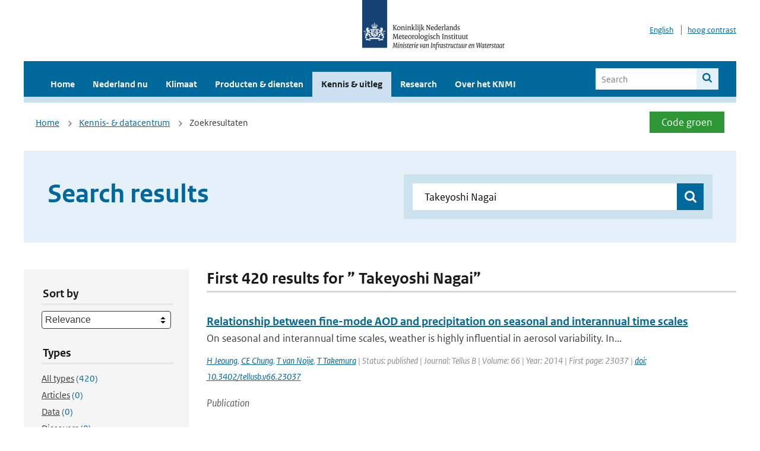

--- FILE ---
content_type: text/html; charset=utf-8
request_url: https://www.knmi.nl/kennis-en-datacentrum/zoekresultaten?page=4&q=+Takeyoshi+Nagai&type=data_center_publication
body_size: 35185
content:
<!DOCTYPE html>
<!--[if lte IE 8]>
  <html class="no-js ie" lang="nl">
<![endif]-->
<!--[if gt IE 8]><!-->
  <html class="no-js" lang="nl">
<!--<![endif]-->
<head>
  <meta charset="utf-8" />
  <title>KNMI - Kennis &amp; uitleg</title>
  <meta name="description" content="Kennis en uitleg over onderwerpen op het gebied van weer, klimaat en seismologie. Verder onder meer een verwijziging naar klimaatdata met informatie over weer in het verleden. Experts kunnen terecht bij de KNMI Climate Explorer en het KNMI Dataplatform.
">
  <meta name="author" content="" />
  <meta name="viewport" content="width=device-width, initial-scale=1.0" />
  <link rel="shortcut icon" href="/assets/favicon-e5933646f5d8fe2d10b77fac3407738c781e8293699e6285a7ecc4a4d62ee39a.ico" />
  <link rel="apple-touch-icon" href="/assets/apple-touch-icon-34d873d8614be8c7a9ba9354828b2d98e071c7b7c4dd3bc06f6d5511128cf9e6.png" />
  <link rel="stylesheet" href="/assets/application-c46ebcd2c6a05e3edced428f2091001147de93ba44fb5c2f922f1d6c0f465fc3.css" media="all" data-turbolinks-track="true" />
  <script src="/assets/modernizr/modernizr.min-c210358464829e6a0876292309476f5e50ac865f6d12ae8fc034e06cd4a1a9f9.js" data-turbolinks-track="true"></script>
  <!-- Enable media query support on older browsers -->
  <!--[if lt IE 9]>
    <script src="/assets/respond/respond-f092a47e015986f13a34faaf56f939beac1753fe87006b38bbe9e7e1e9bde98f.js" data-turbolinks-track="true"></script>
  <![endif]-->
  

</head>
<body data-no-turbolink="true" class="">

<script>
  function readCookie(name) {
    var nameEq = name + "=";
    var ca = document.cookie.split(';');
    for(var i=0; i < ca.length; i++) {
      var c = ca[i];
      while (c.charAt(0)==' ') c = c.substring(1, c.length);
      if (c.indexOf(nameEq) == 0) return c.substring(nameEq.length, c.length);
    }
    return null;
  }

  if (readCookie('high_contrast')) {
    document.body.classList.add('high-contrast');
  }
</script>


<a tabindex="0" id="skiplink" href="#mainBody">To main content</a>

<!--[if lt IE 9]>
<div class="browsehappy">
	Je gebruikt een verouderde browser. Voor een betere gebruikerservaring kun je jouw browser upgraden.
</div>
<![endif]-->


  <script type="text/javascript">
    (function(window, document, dataLayerName, id) { window[dataLayerName]=window[dataLayerName]||[],window[dataLayerName].push({start:(new Date).getTime(),event:"stg.start"});var scripts=document.getElementsByTagName('script')[0],tags=document.createElement('script'); function stgCreateCookie(a,b,c){var d="";if(c){var e=new Date;e.setTime(e.getTime()+24*c*60*60*1e3),d="; expires="+e.toUTCString()}document.cookie=a+"="+b+d+"; path=/"} var isStgDebug=(window.location.href.match("stg_debug")||document.cookie.match("stg_debug"))&&!window.location.href.match("stg_disable_debug");stgCreateCookie("stg_debug",isStgDebug?1:"",isStgDebug?14:-1); var qP=[];dataLayerName!=="dataLayer"&&qP.push("data_layer_name="+dataLayerName),isStgDebug&&qP.push("stg_debug");var qPString=qP.length>0?("?"+qP.join("&")):""; tags.async=!0,tags.src="//statistiek.rijksoverheid.nl/containers/"+id+".js"+qPString,scripts.parentNode.insertBefore(tags,scripts); !function(a,n,i){a[n]=a[n]||{};for(var c=0;c<i.length;c++)!function(i){a[n][i]=a[n][i]||{},a[n][i].api=a[n][i].api||function(){var a=[].slice.call(arguments,0);"string"==typeof a[0]&&window[dataLayerName].push({event:n+"."+i+":"+a[0],parameters:[].slice.call(arguments,1)})}}(i[c])}(window,"ppms",["tm","cm"]); })(window, document, 'dataLayer', 'a6ff5401-511d-4ec1-afc4-e0831fbe9ddf');
  </script>
  <noscript><iframe src="//statistiek.rijksoverheid.nl/containers/a6ff5401-511d-4ec1-afc4-e0831fbe9ddf/noscript.html" height="0" width="0" style="display:none;visibility:hidden"></iframe></noscript>

<header class="site-header">
  <div class="wrapper relative">
    <div class="site-header__logowrp">
      <a href="/home">
        <img src="/assets/logo_large-1eaabc639fd87bd3867e4e1e3358711968aad57ca90d766ecdd62f93930abf3b.png" class="site-header__logo large" alt="Logo Koninklijk Nederlands Meteorologisch Instituut | Ministerie van Infrastructuur en Waterstaat" />
        <img src="/assets/logo_small-1baa32513983c8487125691a74eb1059daa8f31f4c8a03da6e92a7f8a3b8e283.svg" class="site-header__logo small" alt="Logo Koninklijk Nederlands Meteorologisch Instituut | Ministerie van Infrastructuur en Waterstaat" />
        <noscript>
          <img class="site-header__logo" width="230" height="79" alt="Logo KNMI" src="/assets/logo_large-1eaabc639fd87bd3867e4e1e3358711968aad57ca90d766ecdd62f93930abf3b.png" />
        </noscript>
      </a>
    </div>
    <div class="site-header__meta">
      <a href="/over-het-knmi/about">English</a>
      <a data-active="normaal contrast" data-inactive="hoog contrast" class="highcontrast-toggle hidden" href="#"></a>
    </div>
  </div>
  <div class="wrapper--navbar">
    <div class="main-navbar">
        <nav>
          <ul>
              <li>
                <a class="" href="/home" target="">
                  Home
                  
                </a>
              </li>
              <li>
                <a class="" href="/nederland-nu/weer" target="">
                  Nederland nu
                  <span class="nav-toggle icon-arrow-small-down" aria-label="Heeft submenu"></span>
                </a>
                  <ul>
    <li><a class="" href="/nederland-nu/weer">Weer</a></li>
    <li><a class="" href="/nederland-nu/seismologie">Seismologie</a></li>
    <li><a class="" href="/nederland-nu/maritiem">Maritiem</a></li>
    <li><a class="" href="/nederland-nu/luchtvaart">Luchtvaart</a></li>
    <li><a class="" href="/nederland-nu/klimatologie">Klimatologie</a></li>
    <li><a class="" href="/nederland-nu/weer/waarschuwingen-en-verwachtingen/caribisch-nederland">Caribisch Nederland</a></li>
</ul>

              </li>
              <li>
                <a class="" href="/klimaat" target="">
                  Klimaat
                  
                </a>
              </li>
              <li>
                <a class="" href="/producten-en-diensten" target="">
                  Producten &amp; diensten
                  
                </a>
              </li>
              <li>
                <a class="is-active" href="/kennis-en-datacentrum" target="">
                  Kennis &amp; uitleg
                  
                </a>
              </li>
              <li>
                <a class="" href="/research" target="">
                  Research
                  
                </a>
              </li>
              <li>
                <a class="" href="/over-het-knmi/over" target="">
                  Over het KNMI
                  <span class="nav-toggle icon-arrow-small-down" aria-label="Heeft submenu"></span>
                </a>
                  <ul>
    <li><a class="" href="/over-het-knmi/over">Over het KNMI</a></li>
    <li><a class="" href="/over-het-knmi/bestuur">Bestuur</a></li>
    <li><a class="" href="/over-het-knmi/kerntaken">Kerntaken</a></li>
    <li><a class="" href="/over-het-knmi/KNMI-werkt-internationaal">Internationaal</a></li>
    <li><a class="" href="/over-het-knmi/vacatures">Werken bij</a></li>
    <li><a class="" href="/over-het-knmi/nieuws">Nieuws</a></li>
    <li><a class="" href="/over-het-knmi/agenda">Agenda</a></li>
    <li><a class="" href="/over-het-knmi/pers">Pers</a></li>
    <li><a class="" href="/over-het-knmi/contact/contactformulier">Contact</a></li>
</ul>

              </li>
          </ul>
        </nav>
      
      <form class="main-navbar__search" autocomplete="off" method="GET" action="/zoeken">
        <fieldset>
          <legend class="main-navbar__search-legend">Legend</legend>
          <div class="main-navbar__search-context">
            <input id="context_search" type="radio" name="context" value="/zoeken" />
            <label for="context_search"><span>Within the site</span></label>
            <input id="context_data_center" type="radio" name="context" value="/kennis-en-datacentrum/zoekresultaten" />
            <label for="context_data_center"><span>Within the datacenter</span></label>
          </div>
          <label class="main-navbar__search-label" for="q">Search</label>
          <input type="text" id="q" name="q" placeholder="Search" />
          <button class="icon-search" type="submit"><span>Search</span></button>
        </fieldset>
      </form>
      <a class="icon-menu main-navbar__toggle" href="#">Menu</a>
    </div>
    <div class="main-navbar__sub">
    </div>
  </div>
</header>

<div class="nav-overlay">
  <a href="#" class="main-navbar__close icon-close">Close</a>
  <div class="nav-overlay__inner"></div>
</div>


<main id="mainBody" tabindex="0"  lang=nl>
  

<div class="partials_wrapper">
    <div class="wrapper js_breadcrumb ">
          <ul class="breadcrumb">
        <li><a class="" href="/">Home</a></li>
        <li><a class="" href="/kennis-en-datacentrum">Kennis- &amp; datacentrum</a></li>
      	<li>Zoekresultaten</li>
  </ul>

        <div class="weather-small">
  <a href="/nederland-nu/weer/waarschuwingen" class="weather-small__alert weather-small--green">
      Code groen
  </a>
</div>

    </div>

    
</div>


<div class="wrapper">
  <div class="hero-text hero-text--searchresults">
    <h1 class="hero-text__heading">Search results</h1>
    <form id="datacenter-search" autocomplete="off" data-input="#datacenter-search-keyword" data-autosuggest="#datacenter-search__autosuggest" class="datacenter-search " action="/kennis-en-datacentrum/zoekresultaten" method="get" >
  <fieldset>
	<legend class="hidden">Doorzoek het data- en kenniscentrum van de KNMI</legend>
    <label for="datacenter-search-keyword" class="hidden"></label>
    <input type="text" id="datacenter-search-keyword" name="q" class="datacenter-search__input" placeholder="Find by keyword" value=" Takeyoshi Nagai" />
    <button class="datacenter-search__submit icon-search" type="submit"><span class="hidden">Zoek</span></button>
  
    <div id="datacenter-search__autosuggest"></div>
  </fieldset>
</form>
  </div>
</div>

<div class="wrapper vspace">
  <div class="columns-gutter-offset">
    <div class="columns search-results-wrp">
      <form id="search-filter" method="GET" action="/kennis-en-datacentrum/zoekresultaten" class="col-sm-4 col-md-4 col-lg-3" data-remote="true">
        <fieldset class="search-filter">
  <input type="hidden" name="q" value=" Takeyoshi Nagai" />
  <input type="hidden" name="page" value="1" />
  <a href="#" data-target="#search-filter" class="search-filter__close icon-arrow-left search-filter__toggle">Verberg filters</a>
  <fieldset>
    <legend>Sort by</legend>
    <select name="sort" id="sort"><option value="score">Relevance</option>
<option value="date">Date</option></select>
  </fieldset>
  <fieldset>
    <legend>Types</legend>
    <ul class="list-unstyled types">
	<li>
    <input type="radio" id="type_all" name="type" value=""  />
    <label for="type_all"><span class="type-name">All types</span> <span>(420)</span></label>
  </li>
    <li>
      <input type="radio" id="type_data_center_article" name="type" value="data_center_article"  />
      <label for="type_data_center_article"><span class="type-name">Articles</span> <span>(0)</span></label>
    </li>
    <li>
      <input type="radio" id="type_data_center_dataset" name="type" value="data_center_dataset"  />
      <label for="type_data_center_dataset"><span class="type-name">Data</span> <span>(0)</span></label>
    </li>
    <li>
      <input type="radio" id="type_data_center_discover" name="type" value="data_center_discover"  />
      <label for="type_data_center_discover"><span class="type-name">Discovers</span> <span>(0)</span></label>
    </li>
    <li>
      <input type="radio" id="type_data_center_project" name="type" value="data_center_project"  />
      <label for="type_data_center_project"><span class="type-name">Projects</span> <span>(0)</span></label>
    </li>
    <li>
      <input type="radio" id="type_data_center_publication" name="type" value="data_center_publication" checked="checked" />
      <label for="type_data_center_publication"><span class="type-name">Publications</span> <span>(420)</span></label>
    </li>
</ul>
  </fieldset>
    <fieldset>
      <legend>Publication types</legend>
      <ul class="list-unstyled">
    <li>
      <input type="checkbox" id="publication_type_knmi_publication" name="publication_types[]" value="knmi_publication"  />
      <label for="publication_type_knmi_publication">KNMI publications <span>(37)</span></label>
    </li>
    <li>
      <input type="checkbox" id="publication_type_journal_article_reviewed" name="publication_types[]" value="journal_article_reviewed"  />
      <label for="publication_type_journal_article_reviewed">Journal articles (peer-reviewed) <span>(199)</span></label>
    </li>
    <li>
      <input type="checkbox" id="publication_type_journal_article" name="publication_types[]" value="journal_article"  />
      <label for="publication_type_journal_article">Journal articles <span>(125)</span></label>
    </li>
    <li>
      <input type="checkbox" id="publication_type_proceeding" name="publication_types[]" value="proceeding"  />
      <label for="publication_type_proceeding">Proceedings <span>(28)</span></label>
    </li>
    <li>
      <input type="checkbox" id="publication_type_book" name="publication_types[]" value="book"  />
      <label for="publication_type_book">Book <span>(1)</span></label>
    </li>
    <li>
      <input type="checkbox" id="publication_type_thesis" name="publication_types[]" value="thesis"  />
      <label for="publication_type_thesis">Thesis <span>(6)</span></label>
    </li>
    <li>
      <input type="checkbox" id="publication_type_other" name="publication_types[]" value="other"  />
      <label for="publication_type_other">Other <span>(24)</span></label>
    </li>
</ul>
    </fieldset>
    <fieldset>
      <legend>Publication year</legend>
      <div class="years-filter">
        <select id="year_from" name="year_from">
<option value="2015" selected="selected">2015</option>
<option value="2016">2016</option>
<option value="2017">2017</option>
<option value="2018">2018</option>
<option value="2019">2019</option>
<option value="2020">2020</option>
<option value="2021">2021</option>
<option value="2022">2022</option>
<option value="2023">2023</option>
<option value="2024">2024</option>
<option value="2025">2025</option>
</select>

        <span>t/m</span>
        <select id="year_to" name="year_to">
<option value="2015">2015</option>
<option value="2016">2016</option>
<option value="2017">2017</option>
<option value="2018">2018</option>
<option value="2019">2019</option>
<option value="2020">2020</option>
<option value="2021">2021</option>
<option value="2022">2022</option>
<option value="2023">2023</option>
<option value="2024">2024</option>
<option value="2025" selected="selected">2025</option>
</select>

      </div>
    </fieldset>
  <button class="btn btn--blue" type="submit">Filter</button>
</fieldset>

      </form>
      <div class="col-sm-8 col-md-8 col-lg-9">

        <a href="#" data-target="#search-filter" class="search-filter__open margin-bottom-20 icon-filters search-filter__toggle">Toon filters</a>

        <div id="search-results" class="is-loading">
          <h2 class="padding-bottom-5 border-bottom-strong">
    First 420 results for ” Takeyoshi Nagai”
</h2>


  <ol class="search-results">
        <li>

  <a href="/kennis-en-datacentrum/publicatie/relationship-between-fine-mode-aod-and-precipitation-on-seasonal-and-interannual-time-scales" class="search-results__title">Relationship between fine-mode AOD and precipitation on seasonal and interannual time scales</a>
  <p class="search-results__intro">On seasonal and interannual time scales, weather is highly influential in aerosol variability. In...</p>


    <span class="search-results__meta">
      <a href="/kennis-en-datacentrum/zoekresultaten?q=H+Jeoung&amp;type=data_center_publication">H Jeoung</a>, <a href="/kennis-en-datacentrum/zoekresultaten?q=+CE+Chung&amp;type=data_center_publication"> CE Chung</a>, <a href="/kennis-en-datacentrum/zoekresultaten?q=+T+van+Noije&amp;type=data_center_publication"> T van Noije</a>, <a href="/kennis-en-datacentrum/zoekresultaten?q=+T+Takemura&amp;type=data_center_publication"> T Takemura</a> | Status: published | Journal: Tellus B | Volume: 66 | Year: 2014 | First page: 23037 | <a href='https://doi.org/10.3402/tellusb.v66.23037' target='_blank'>doi: 10.3402/tellusb.v66.23037</a>
    </span>






  <p><span class="search-results__category">Publication</span></p>
</li>

        <li>

  <a href="/kennis-en-datacentrum/publicatie/evaluation-of-cmip6-model-simulations-of-pm2-5-and-its-components-over-china" class="search-results__title">Evaluation of CMIP6 model simulations of PM2.5 and its components over China</a>
  <p class="search-results__intro">Earth system models (ESMs) participating in the latest Coupled Model Intercomparison Project Phas...</p>



    <span class="search-results__meta">
      <a href="/kennis-en-datacentrum/zoekresultaten?q=F+Ren&amp;type=data_center_publication">F Ren</a>, <a href="/kennis-en-datacentrum/zoekresultaten?q=+J+Lin&amp;type=data_center_publication"> J Lin</a>, <a href="/kennis-en-datacentrum/zoekresultaten?q=+C+Xu&amp;type=data_center_publication"> C Xu</a>, <a href="/kennis-en-datacentrum/zoekresultaten?q=+JA+Adeniran&amp;type=data_center_publication"> JA Adeniran</a>, <a href="/kennis-en-datacentrum/zoekresultaten?q=+J+Wang&amp;type=data_center_publication"> J Wang</a>, <a href="/kennis-en-datacentrum/zoekresultaten?q=+RV+Martin&amp;type=data_center_publication"> RV Martin</a>, <a href="/kennis-en-datacentrum/zoekresultaten?q=+A+van+Donkelaar&amp;type=data_center_publication"> A van Donkelaar</a>, <a href="/kennis-en-datacentrum/zoekresultaten?q=+MS+Hammer&amp;type=data_center_publication"> MS Hammer</a>, <a href="/kennis-en-datacentrum/zoekresultaten?q=+LW+Horowitz&amp;type=data_center_publication"> LW Horowitz</a>, <a href="/kennis-en-datacentrum/zoekresultaten?q=+ST+Turnock&amp;type=data_center_publication"> ST Turnock</a>, <a href="/kennis-en-datacentrum/zoekresultaten?q=+N+Oshima&amp;type=data_center_publication"> N Oshima</a>, <a href="/kennis-en-datacentrum/zoekresultaten?q=+J+Zhang&amp;type=data_center_publication"> J Zhang</a>, <a href="/kennis-en-datacentrum/zoekresultaten?q=+S+Bauer&amp;type=data_center_publication"> S Bauer</a>, <a href="/kennis-en-datacentrum/zoekresultaten?q=+K+Tsigaridis&amp;type=data_center_publication"> K Tsigaridis</a>, <a href="/kennis-en-datacentrum/zoekresultaten?q=+%C3%98+Seland&amp;type=data_center_publication"> Ø Seland</a>, <a href="/kennis-en-datacentrum/zoekresultaten?q=+P+Nabat&amp;type=data_center_publication"> P Nabat</a>, <a href="/kennis-en-datacentrum/zoekresultaten?q=+D+Neubauer&amp;type=data_center_publication"> D Neubauer</a>, <a href="/kennis-en-datacentrum/zoekresultaten?q=+G+Strand&amp;type=data_center_publication"> G Strand</a>, <a href="/kennis-en-datacentrum/zoekresultaten?q=+T+van+Noije&amp;type=data_center_publication"> T van Noije</a>, <a href="/kennis-en-datacentrum/zoekresultaten?q=+P+Le+Sager&amp;type=data_center_publication"> P Le Sager</a>, <a href="/kennis-en-datacentrum/zoekresultaten?q=+T+Takemura&amp;type=data_center_publication"> T Takemura</a> | Journal: Geosci. Model Dev. | Volume: 17 | Year: 2024 | First page: 4821 | Last page: 4836 | <a href='https://doi.org/10.5194/gmd-17-4821-2024' target='_blank'>doi: 10.5194/gmd-17-4821-2024</a>
    </span>





  <p><span class="search-results__category">Publication</span></p>
</li>

        <li>

  <a href="/kennis-en-datacentrum/publicatie/evaluation-of-global-simulations-of-aerosol-particle-number-and-cloud-condensation-nuclei-and-implications-for-cloud-droplet-formation" class="search-results__title">Evaluation of global simulations of aerosol particle number and cloud condensation nuclei, and implications for cloud droplet formation</a>
  <p class="search-results__intro">A total of 16 global chemistry transport models and general circulation models have participated ...</p>


    <span class="search-results__meta">
      <a href="/kennis-en-datacentrum/zoekresultaten?q=G+Fanourgakis&amp;type=data_center_publication">G Fanourgakis</a>, <a href="/kennis-en-datacentrum/zoekresultaten?q=+M+Kanakidou&amp;type=data_center_publication"> M Kanakidou</a>, <a href="/kennis-en-datacentrum/zoekresultaten?q=+A+Nenes&amp;type=data_center_publication"> A Nenes</a>, <a href="/kennis-en-datacentrum/zoekresultaten?q=+SE+Bauer&amp;type=data_center_publication"> SE Bauer</a>, <a href="/kennis-en-datacentrum/zoekresultaten?q=+T+Bergman&amp;type=data_center_publication"> T Bergman</a>, <a href="/kennis-en-datacentrum/zoekresultaten?q=+KS+Carslaw&amp;type=data_center_publication"> KS Carslaw</a>, <a href="/kennis-en-datacentrum/zoekresultaten?q=+A+Grini&amp;type=data_center_publication"> A Grini</a>, <a href="/kennis-en-datacentrum/zoekresultaten?q=+DS+Hamilton&amp;type=data_center_publication"> DS Hamilton</a>, <a href="/kennis-en-datacentrum/zoekresultaten?q=+JS+Johnson&amp;type=data_center_publication"> JS Johnson</a>, <a href="/kennis-en-datacentrum/zoekresultaten?q=+VA+Karydis&amp;type=data_center_publication"> VA Karydis</a>, <a href="/kennis-en-datacentrum/zoekresultaten?q=+A+Kirkev%C3%A5g&amp;type=data_center_publication"> A Kirkevåg</a>, <a href="/kennis-en-datacentrum/zoekresultaten?q=+JK+Kodros&amp;type=data_center_publication"> JK Kodros</a>, <a href="/kennis-en-datacentrum/zoekresultaten?q=+U+Lohmann&amp;type=data_center_publication"> U Lohmann</a>, <a href="/kennis-en-datacentrum/zoekresultaten?q=+G+Luo&amp;type=data_center_publication"> G Luo</a>, <a href="/kennis-en-datacentrum/zoekresultaten?q=+R+Makkonen&amp;type=data_center_publication"> R Makkonen</a>, <a href="/kennis-en-datacentrum/zoekresultaten?q=+H+Matsui&amp;type=data_center_publication"> H Matsui</a>, <a href="/kennis-en-datacentrum/zoekresultaten?q=+D+Neubauer&amp;type=data_center_publication"> D Neubauer</a>, <a href="/kennis-en-datacentrum/zoekresultaten?q=+JR+Pierce&amp;type=data_center_publication"> JR Pierce</a>, <a href="/kennis-en-datacentrum/zoekresultaten?q=+J+Schmale&amp;type=data_center_publication"> J Schmale</a>, <a href="/kennis-en-datacentrum/zoekresultaten?q=+P+Stier&amp;type=data_center_publication"> P Stier</a>, <a href="/kennis-en-datacentrum/zoekresultaten?q=+K+Tsigaridis&amp;type=data_center_publication"> K Tsigaridis</a>, <a href="/kennis-en-datacentrum/zoekresultaten?q=+T+van+Noije&amp;type=data_center_publication"> T van Noije</a>, <a href="/kennis-en-datacentrum/zoekresultaten?q=+H+Wang&amp;type=data_center_publication"> H Wang</a>, <a href="/kennis-en-datacentrum/zoekresultaten?q=+D+Watson-Parris&amp;type=data_center_publication"> D Watson-Parris</a>, <a href="/kennis-en-datacentrum/zoekresultaten?q=+DM+Westervelt&amp;type=data_center_publication"> DM Westervelt</a>, <a href="/kennis-en-datacentrum/zoekresultaten?q=+Y+Yang&amp;type=data_center_publication"> Y Yang</a>, <a href="/kennis-en-datacentrum/zoekresultaten?q=+M+Yoshioka&amp;type=data_center_publication"> M Yoshioka</a>, <a href="/kennis-en-datacentrum/zoekresultaten?q=+N+Daskalakis&amp;type=data_center_publication"> N Daskalakis</a>, <a href="/kennis-en-datacentrum/zoekresultaten?q=+S+Decesari&amp;type=data_center_publication"> S Decesari</a>, <a href="/kennis-en-datacentrum/zoekresultaten?q=+M+Gysel-Beer&amp;type=data_center_publication"> M Gysel-Beer</a>, <a href="/kennis-en-datacentrum/zoekresultaten?q=+N+Kalivitis&amp;type=data_center_publication"> N Kalivitis</a>, <a href="/kennis-en-datacentrum/zoekresultaten?q=+X+Liu&amp;type=data_center_publication"> X Liu</a>, <a href="/kennis-en-datacentrum/zoekresultaten?q=+NM+Mahowald&amp;type=data_center_publication"> NM Mahowald</a>, <a href="/kennis-en-datacentrum/zoekresultaten?q=+S+Myriokefalitakis&amp;type=data_center_publication"> S Myriokefalitakis</a>, <a href="/kennis-en-datacentrum/zoekresultaten?q=+R+Schr%C3%B6dner&amp;type=data_center_publication"> R Schrödner</a>, <a href="/kennis-en-datacentrum/zoekresultaten?q=+M+Sfakianaki&amp;type=data_center_publication"> M Sfakianaki</a>, <a href="/kennis-en-datacentrum/zoekresultaten?q=+AP+Tsimpidi&amp;type=data_center_publication"> AP Tsimpidi</a>, <a href="/kennis-en-datacentrum/zoekresultaten?q=+M+Wu&amp;type=data_center_publication"> M Wu</a>, <a href="/kennis-en-datacentrum/zoekresultaten?q=+M.&amp;type=data_center_publication"> M.</a>, <a href="/kennis-en-datacentrum/zoekresultaten?q=+F+Yu&amp;type=data_center_publication"> F Yu</a> | Status: published | Journal: Atmos. Chem. Phys. | Volume: 19 | Year: 2019 | First page: 8591 | Last page: 8617 | <a href='https://doi.org/10.5194/acp-19-8591-2019' target='_blank'>doi: 10.5194/acp-19-8591-2019</a>
    </span>






  <p><span class="search-results__category">Publication</span></p>
</li>

        <li>

  <a href="/kennis-en-datacentrum/publicatie/application-of-seismic-interferometry-by-multidimensional-deconvolution-to-earthquake-data-recorded-in-malargue-argentina" class="search-results__title">Application of Seismic Interferometry by Multidimensional Deconvolution to Earthquake Data Recorded in Malargüe, Argentina</a>
  <p class="search-results__intro">Seismic interferometry (SI) refers to the principle of generating new seismic responses using cro...</p>



    <span class="search-results__meta">
      <a href="/kennis-en-datacentrum/zoekresultaten?q=Faezeh+Shirmohammadi&amp;type=data_center_publication">Faezeh Shirmohammadi</a>, <a href="/kennis-en-datacentrum/zoekresultaten?q=+Deyan+Draganov&amp;type=data_center_publication"> Deyan Draganov</a>, <a href="/kennis-en-datacentrum/zoekresultaten?q=+Mohammad+RezaHatami+and+CornelisWeemstra&amp;type=data_center_publication"> Mohammad RezaHatami and CornelisWeemstra</a> | Journal: Remote Sensing | Volume: 13 | Year: 2021 | <a href='https://doi.org/https://doi.org/10.3390/rs13234818' target='_blank'>doi: https://doi.org/10.3390/rs13234818</a>
    </span>





  <p><span class="search-results__category">Publication</span></p>
</li>

        <li>

  <a href="/kennis-en-datacentrum/publicatie/climate-and-air-quality-impacts-due-to-mitigation-of-non-methane-near-term-climate-forcers" class="search-results__title">Climate and air quality impacts due to mitigation of non-methane near-term climate forcers</a>
  <p class="search-results__intro">It is important to understand how future environmental policies will impact both climate change a...</p>


    <span class="search-results__meta">
      <a href="/kennis-en-datacentrum/zoekresultaten?q=RJ+Allen&amp;type=data_center_publication">RJ Allen</a>, <a href="/kennis-en-datacentrum/zoekresultaten?q=+S+Turnock&amp;type=data_center_publication"> S Turnock</a>, <a href="/kennis-en-datacentrum/zoekresultaten?q=+P+Nabat&amp;type=data_center_publication"> P Nabat</a>, <a href="/kennis-en-datacentrum/zoekresultaten?q=+D+Neubauer&amp;type=data_center_publication"> D Neubauer</a>, <a href="/kennis-en-datacentrum/zoekresultaten?q=+U+Lohmann&amp;type=data_center_publication"> U Lohmann</a>, <a href="/kennis-en-datacentrum/zoekresultaten?q=+D+Olivi%C3%A9&amp;type=data_center_publication"> D Olivié</a>, <a href="/kennis-en-datacentrum/zoekresultaten?q=+N+Oshima&amp;type=data_center_publication"> N Oshima</a>, <a href="/kennis-en-datacentrum/zoekresultaten?q=+M+Michou&amp;type=data_center_publication"> M Michou</a>, <a href="/kennis-en-datacentrum/zoekresultaten?q=+T+Wu&amp;type=data_center_publication"> T Wu</a>, <a href="/kennis-en-datacentrum/zoekresultaten?q=+J+Zhang&amp;type=data_center_publication"> J Zhang</a>, <a href="/kennis-en-datacentrum/zoekresultaten?q=+T+Takemura&amp;type=data_center_publication"> T Takemura</a>, <a href="/kennis-en-datacentrum/zoekresultaten?q=+M+Schulz&amp;type=data_center_publication"> M Schulz</a>, <a href="/kennis-en-datacentrum/zoekresultaten?q=+K+Tsigaridis&amp;type=data_center_publication"> K Tsigaridis</a>, <a href="/kennis-en-datacentrum/zoekresultaten?q=+SE+Bauer&amp;type=data_center_publication"> SE Bauer</a>, <a href="/kennis-en-datacentrum/zoekresultaten?q=+L+Emmons&amp;type=data_center_publication"> L Emmons</a>, <a href="/kennis-en-datacentrum/zoekresultaten?q=+L+Horowitz&amp;type=data_center_publication"> L Horowitz</a>, <a href="/kennis-en-datacentrum/zoekresultaten?q=+V+Naik&amp;type=data_center_publication"> V Naik</a>, <a href="/kennis-en-datacentrum/zoekresultaten?q=+T+van+Noije&amp;type=data_center_publication"> T van Noije</a>, <a href="/kennis-en-datacentrum/zoekresultaten?q=+T+Bergman&amp;type=data_center_publication"> T Bergman</a>, <a href="/kennis-en-datacentrum/zoekresultaten?q=+J-F+Lamarque&amp;type=data_center_publication"> J-F Lamarque</a>, <a href="/kennis-en-datacentrum/zoekresultaten?q=+P+Zanis&amp;type=data_center_publication"> P Zanis</a>, <a href="/kennis-en-datacentrum/zoekresultaten?q=+I+Tegen&amp;type=data_center_publication"> I Tegen</a>, <a href="/kennis-en-datacentrum/zoekresultaten?q=+DM+Westervelt&amp;type=data_center_publication"> DM Westervelt</a>, <a href="/kennis-en-datacentrum/zoekresultaten?q=+P+Le+Sager&amp;type=data_center_publication"> P Le Sager</a>, <a href="/kennis-en-datacentrum/zoekresultaten?q=+P+Good&amp;type=data_center_publication"> P Good</a>, <a href="/kennis-en-datacentrum/zoekresultaten?q=+S+Shim&amp;type=data_center_publication"> S Shim</a>, <a href="/kennis-en-datacentrum/zoekresultaten?q=+F+O%27Connor&amp;type=data_center_publication"> F O&#39;Connor</a>, <a href="/kennis-en-datacentrum/zoekresultaten?q=+D+Akritidis&amp;type=data_center_publication"> D Akritidis</a>, <a href="/kennis-en-datacentrum/zoekresultaten?q=+AK+Georgoulias&amp;type=data_center_publication"> AK Georgoulias</a>, <a href="/kennis-en-datacentrum/zoekresultaten?q=+M&amp;type=data_center_publication"> M</a>, <a href="/kennis-en-datacentrum/zoekresultaten?q=+Deushi&amp;type=data_center_publication"> Deushi</a>, <a href="/kennis-en-datacentrum/zoekresultaten?q=+LT+Sentman&amp;type=data_center_publication"> LT Sentman</a>, <a href="/kennis-en-datacentrum/zoekresultaten?q=+JG+John&amp;type=data_center_publication"> JG John</a>, <a href="/kennis-en-datacentrum/zoekresultaten?q=+S+Fujimori&amp;type=data_center_publication"> S Fujimori</a>, <a href="/kennis-en-datacentrum/zoekresultaten?q=+WJ+Collins&amp;type=data_center_publication"> WJ Collins</a> | Status: published | Journal: Atmos. Chem. Phys. | Volume: 20 | Year: 2020 | First page: 9641 | Last page: 9663 | <a href='https://doi.org/10.5194/acp-20-9641-2020' target='_blank'>doi: 10.5194/acp-20-9641-2020</a>
    </span>






  <p><span class="search-results__category">Publication</span></p>
</li>

  </ol>

        </div>

        <div id="search-results-pagination">
            <nav class="pagination" role="navigation" aria-label="Paginering">
      <a rel="prev" aria-label="Ga naar vorige pagina" class="prev btn btn--blue" data-remote="true" href="/kennis-en-datacentrum/zoekresultaten?page=3&amp;q=+Takeyoshi+Nagai&amp;type=data_center_publication">&lsaquo; Prev</a>
 
        <span class="page">
    <a aria-label="Ga naar pagina 1" data-remote="true" href="/kennis-en-datacentrum/zoekresultaten?q=+Takeyoshi+Nagai&amp;type=data_center_publication">1</a>
</span>

        <span class="page">
    <a aria-label="Ga naar pagina 2" data-remote="true" href="/kennis-en-datacentrum/zoekresultaten?page=2&amp;q=+Takeyoshi+Nagai&amp;type=data_center_publication">2</a>
</span>

        <span class="page">
    <a rel="prev" aria-label="Ga naar pagina 3" data-remote="true" href="/kennis-en-datacentrum/zoekresultaten?page=3&amp;q=+Takeyoshi+Nagai&amp;type=data_center_publication">3</a>
</span>

        <span class="page current">
    <span aria-current="page">4</span>
</span>

        <span class="page">
    <a rel="next" aria-label="Ga naar pagina 5" data-remote="true" href="/kennis-en-datacentrum/zoekresultaten?page=5&amp;q=+Takeyoshi+Nagai&amp;type=data_center_publication">5</a>
</span>

        <span class="page">
    <a aria-label="Ga naar pagina 6" data-remote="true" href="/kennis-en-datacentrum/zoekresultaten?page=6&amp;q=+Takeyoshi+Nagai&amp;type=data_center_publication">6</a>
</span>

        <span class="page">
    <a aria-label="Ga naar pagina 7" data-remote="true" href="/kennis-en-datacentrum/zoekresultaten?page=7&amp;q=+Takeyoshi+Nagai&amp;type=data_center_publication">7</a>
</span>

        <span class="gap" aria-label="Meer pagina's beschikbaar">…</span> 
      <a rel="next" aria-label="Ga naar volgende pagina" class="next btn btn--blue" data-remote="true" href="/kennis-en-datacentrum/zoekresultaten?page=5&amp;q=+Takeyoshi+Nagai&amp;type=data_center_publication">Next &rsaquo;</a>
 
  </nav>
 
        </div>

      </div>
    </div>
  </div>
</div>

</main>

<footer class="site-footer">
    <div class="share">
      <ul class="share__list">
        <h1><div class="share__title">Follow us</div></h1>
          <li>
            <a href="https://nl.linkedin.com/company/knmi" class="share__button volg ons op linkedin" target="_blank" rel="noopener" title="Volg ons op LinkedIn">
              <img alt="Volg ons op LinkedIn" class="social-icon" src="https://cdn.knmi.nl/system/social_links/images/000/000/001/icon/knmi-footer-social-linkedin.png?1749627699" />
            </a>
          </li>
          <li>
            <a href="https://www.instagram.com/knmi.nl/" class="share__button volg ons op instagram" target="_blank" rel="noopener" title="Volg ons op Instagram">
              <img alt="Volg ons op Instagram" class="social-icon" src="https://cdn.knmi.nl/system/social_links/images/000/000/004/icon/knmi-footer-social-instagram.png?1749627794" />
            </a>
          </li>
          <li>
            <a href="https://www.youtube.com/channel/UCqQtmDbRgKOoJ_lPv_mU9nQ" class="share__button volg ons op youtube" target="_blank" rel="noopener" title="Volg ons op YouTube">
              <img alt="Volg ons op YouTube" class="social-icon" src="https://cdn.knmi.nl/system/social_links/images/000/000/002/icon/knmi-footer-social-youtube.png?1749627739" />
            </a>
          </li>
          <li>
            <a href="https://bsky.app/profile/knmi.nl" class="share__button volg ons op bluesky" target="_blank" rel="noopener" title="Volg ons op Bluesky">
              <img alt="Volg ons op Bluesky" class="social-icon" src="https://cdn.knmi.nl/system/social_links/images/000/000/005/icon/knmi-footer-social-bluesky.png?1752742142" />
            </a>
          </li>
          <li>
            <a href="https://social.overheid.nl/@knmi" class="share__button volg ons op mastodon" target="_blank" rel="noopener" title="Volg ons op Mastodon">
              <img alt="Volg ons op Mastodon" class="social-icon" src="https://cdn.knmi.nl/system/social_links/images/000/000/003/icon/knmi-footer-social-mastodon.png?1752741602" />
            </a>
          </li>
      </ul>
    </div>
  <div>
    <ul>
      <li><a href="copyright">Copyright</a></li>
      <li><a href="privacy">Privacy</a></li>
      <li><a href="cookies">Cookies</a></li>
      <li><a href="toegankelijkheid">Accessibility</a></li>
    </ul>
  </div>
</footer>


<div class="loading-modal"></div>

<script src="/assets/application-3e9f9d2f7cb972c611f551dedded7ff1ea30712fbabbeb8964bbff3e90ed30a6.js" data-turbolinks-track="true"></script>



</body>
</html>


--- FILE ---
content_type: image/svg+xml
request_url: https://www.knmi.nl/assets/logo_small-1baa32513983c8487125691a74eb1059daa8f31f4c8a03da6e92a7f8a3b8e283.svg
body_size: 48719
content:
<svg width="184" height="92" viewBox="0 0 184 92" fill="none" xmlns="http://www.w3.org/2000/svg">
<g clip-path="url(#clip0_1364_8401)">
<g clip-path="url(#clip1_1364_8401)">
<path d="M55.2799 0H18.4299V73.7H55.2799V0Z" fill="#154273"/>
<path d="M37.4899 56.96H36.8499V55.18H37.4899V56.96ZM40.3799 49.13H39.7399V47.35H40.3799V49.13ZM28.5199 46.07C28.5199 46.07 28.1399 46.07 28.1399 46.14C28.1399 46.21 28.2899 46.17 28.5199 46.21C29.0299 46.3 29.2299 46.56 29.5899 46.56C29.9199 46.56 30.2499 46.34 30.1199 45.87C30.0999 45.79 30.0499 45.81 30.0399 45.87C29.9899 46.08 29.7299 46.2 29.4599 46.2C29.1199 46.2 29.0499 46.08 28.5199 46.08V46.07ZM24.9899 47.85C25.0499 47.93 25.6499 48.71 24.7199 49.01C24.6799 49.02 24.6599 49.06 24.7199 49.09C25.4099 49.38 25.7399 48.85 25.7399 48.85C26.0799 49.64 25.5599 50.08 25.5599 50.08C25.6299 50.22 25.9599 50.46 26.4599 50.57C26.6499 50.47 26.9099 50.28 27.0199 49.98C27.0199 49.98 27.1499 50.32 27.0299 50.65C28.4299 50.78 28.9299 49.66 29.9999 49.86C30.0299 49.86 30.0499 49.85 30.0499 49.81C30.0499 49.12 29.6299 47.86 28.2899 47.6C26.9599 47.34 27.3199 46.8 27.3199 46.8C27.8799 46.77 28.2099 47.02 28.2099 47.02C28.3099 46.85 28.1699 46.67 28.1699 46.67C28.2199 46.61 28.2499 46.38 28.2499 46.38C27.6199 46.38 27.4499 46.24 27.4499 46.24C27.3499 45.86 27.6099 45.33 28.5499 45.9C28.7799 45.69 28.7699 45.37 28.7699 45.37C28.8399 45.34 28.8799 45.23 28.8799 45.18C28.8799 45.02 28.1299 44.6 27.9399 44.55C27.8899 44.32 27.5999 43.99 26.7199 44.11C26.2999 44.16 25.9999 44.05 26.1399 43.81C26.1599 43.77 26.0899 43.76 26.0499 43.81C25.9499 43.91 25.8199 44.18 26.1899 44.36C26.5899 44.57 26.6199 44.97 26.6199 45.03C26.6199 45.12 26.5199 45.12 26.4999 45.03C26.3099 44.34 25.3799 44.2 24.8199 44.56C24.8499 44.93 25.2499 45.17 25.4599 45.17C25.5799 45.17 25.7599 45.05 25.7599 44.88C25.7599 44.8 25.7999 44.81 25.8299 44.88C25.9199 45.12 25.5599 45.63 25.0199 45.32C24.4699 45.87 24.6899 46.54 24.7499 46.79C24.8499 47.24 24.6299 47.67 24.2299 47.47C24.2099 47.47 24.1899 47.45 24.1899 47.5C24.1899 47.78 24.5599 48.1 24.9899 47.86V47.85ZM27.9999 45.1C27.7499 45.38 27.3299 45.32 27.2299 44.85C27.7499 44.82 27.9799 44.88 27.9999 45.1ZM44.2499 46.19C43.9799 46.19 43.7199 46.07 43.6699 45.86C43.6599 45.81 43.6099 45.79 43.5899 45.86C43.4599 46.33 43.7899 46.55 44.1199 46.55C44.4799 46.55 44.6799 46.29 45.1899 46.2C45.4199 46.16 45.5699 46.2 45.5699 46.13C45.5699 46.06 45.2399 46.06 45.1899 46.06C44.6599 46.06 44.5799 46.18 44.2499 46.18V46.19ZM49.5199 47.49C49.5199 47.49 49.4999 47.45 49.4799 47.46C49.0799 47.66 48.8599 47.23 48.9599 46.78C49.0099 46.53 49.2299 45.86 48.6899 45.31C48.1499 45.62 47.7899 45.11 47.8799 44.87C47.8999 44.81 47.9499 44.79 47.9499 44.87C47.9499 45.04 48.1199 45.16 48.2499 45.16C48.4699 45.16 48.8599 44.92 48.8899 44.55C48.3399 44.19 47.3999 44.33 47.2099 45.02C47.1899 45.11 47.0799 45.1 47.0899 45.02C47.0899 44.96 47.1199 44.56 47.5199 44.35C47.8899 44.17 47.7499 43.89 47.6599 43.8C47.6199 43.76 47.5499 43.77 47.5699 43.8C47.7099 44.04 47.4099 44.15 46.9899 44.1C46.1099 43.98 45.8199 44.31 45.7699 44.54C45.5799 44.59 44.8299 45.01 44.8299 45.17C44.8299 45.22 44.8699 45.33 44.9399 45.36C44.9399 45.36 44.9199 45.68 45.1599 45.89C46.0999 45.32 46.3599 45.85 46.2599 46.23C46.2599 46.23 46.0899 46.37 45.4599 46.37C45.4599 46.37 45.4899 46.6 45.5399 46.66C45.5399 46.66 45.3999 46.84 45.4999 47.01C45.4999 47.01 45.8199 46.77 46.3899 46.79C46.3899 46.79 46.7499 47.34 45.4199 47.59C44.0899 47.85 43.6599 49.11 43.6599 49.8C43.6599 49.83 43.6699 49.85 43.7099 49.85C44.7899 49.65 45.2799 50.77 46.6799 50.64C46.5599 50.31 46.6899 49.97 46.6899 49.97C46.7999 50.27 47.0699 50.46 47.2499 50.56C47.7499 50.45 48.0699 50.21 48.1499 50.07C48.1499 50.07 47.6199 49.63 47.9699 48.84C47.9699 48.84 48.2999 49.37 48.9899 49.08C49.0499 49.05 49.0399 49.01 48.9899 49C48.0599 48.7 48.6699 47.92 48.7199 47.84C49.1499 48.08 49.5199 47.76 49.5199 47.48V47.49ZM46.4899 44.84C46.3899 45.31 45.9699 45.37 45.7199 45.09C45.7399 44.87 45.9699 44.81 46.4899 44.84ZM36.6199 36.97C36.6199 37.09 36.6699 37.19 36.7099 37.25C36.7899 37.37 36.7799 37.43 36.7399 37.47C36.6999 37.51 36.6399 37.52 36.5199 37.44C36.4599 37.4 36.3599 37.35 36.2399 37.35C36.0399 37.35 35.9399 37.48 35.9399 37.6C35.9399 37.72 36.0399 37.85 36.2399 37.85C36.3599 37.85 36.4599 37.8 36.5199 37.76C36.6399 37.68 36.6999 37.69 36.7399 37.73C36.7799 37.77 36.7199 38.17 36.6799 38.49C36.3499 38.56 36.1799 38.83 36.1799 38.98C36.1799 39.38 36.6099 39.61 36.8599 39.75C37.1099 39.62 37.5399 39.38 37.5399 38.98C37.5399 38.82 37.3799 38.56 37.0399 38.49C36.9899 38.17 36.9399 37.76 36.9799 37.73C37.0199 37.69 37.0799 37.68 37.1999 37.76C37.2599 37.8 37.3599 37.85 37.4799 37.85C37.6799 37.85 37.7799 37.72 37.7799 37.6C37.7799 37.48 37.6799 37.35 37.4799 37.35C37.3599 37.35 37.2599 37.4 37.1999 37.44C37.0799 37.52 37.0199 37.51 36.9799 37.47C36.9399 37.43 36.9299 37.37 37.0099 37.25C37.0499 37.19 37.0999 37.09 37.0999 36.97C37.0999 36.77 36.9699 36.67 36.8499 36.67C36.7299 36.67 36.5999 36.77 36.5999 36.97H36.6199ZM36.8699 39.96C36.5999 39.96 36.3799 40.18 36.3799 40.45C36.3799 40.72 36.5999 40.94 36.8699 40.94C37.1399 40.94 37.3599 40.72 37.3599 40.45C37.3599 40.18 37.1399 39.96 36.8699 39.96ZM36.8699 44.68C38.8299 44.68 39.9399 45.06 39.9399 45.06C39.9499 44.07 39.9399 43.51 40.5099 43.6C40.1999 42.77 41.5399 42.44 41.5399 41.35C41.5399 40.63 41.0299 40.55 40.8799 40.55C40.4399 40.55 40.4999 40.84 40.1299 40.84C40.0799 40.84 40.0299 40.83 40.0299 40.86C40.0299 40.98 40.1399 41.2 40.3099 41.2C40.5399 41.2 40.5499 40.97 40.7199 40.97C40.7899 40.97 40.8999 41.03 40.8999 41.27C40.8999 41.73 40.5999 42.24 40.2399 42.64C40.1599 42.53 40.0499 42.46 39.9099 42.46C39.6999 42.46 39.5099 42.68 39.5099 42.95C39.5099 43.05 39.5299 43.12 39.5599 43.21C39.4399 43.28 39.3299 43.31 39.2599 43.31C39.0999 43.31 38.8599 43.24 38.8599 42.89C38.8599 42.1 39.9199 41.41 39.9199 40.41C39.9199 39.93 39.5999 39.46 38.9399 39.46C38.2299 39.46 38.3599 40.11 37.7399 40.11C37.7099 40.11 37.6899 40.11 37.6899 40.14C37.6899 40.18 37.7999 40.54 38.1199 40.54C38.4599 40.54 38.5599 39.95 38.8599 39.95C38.9699 39.95 39.1399 40.02 39.1399 40.42C39.1399 40.73 38.9899 41.23 38.7599 41.72C38.6799 41.64 38.5699 41.58 38.4499 41.58C38.1899 41.58 37.9999 41.84 37.9999 42.14C37.9999 42.33 38.0799 42.52 38.2099 42.64C38.0499 42.84 37.8999 43 37.6799 43C37.2499 43 37.0699 42.76 37.0699 42.49C37.0699 42.2 37.5899 42.1 37.5899 41.66C37.5899 41.36 37.3899 41.19 37.1999 41.19C36.9999 41.19 36.8899 41.32 36.8699 41.32C36.8499 41.32 36.7399 41.19 36.5399 41.19C36.3499 41.19 36.1499 41.36 36.1499 41.66C36.1499 42.11 36.6699 42.21 36.6699 42.49C36.6699 42.75 36.4799 43 36.0599 43C35.8399 43 35.6799 42.84 35.5299 42.64C35.6599 42.52 35.7399 42.33 35.7399 42.14C35.7399 41.83 35.5499 41.58 35.2899 41.58C35.1699 41.58 35.0599 41.64 34.9799 41.72C34.7599 41.24 34.5999 40.73 34.5999 40.42C34.5999 40.02 34.7699 39.95 34.8799 39.95C35.1799 39.95 35.2799 40.54 35.6199 40.54C35.9399 40.54 36.0499 40.18 36.0499 40.14C36.0499 40.11 36.0299 40.11 35.9999 40.11C35.3799 40.11 35.5199 39.46 34.7999 39.46C34.1299 39.46 33.8199 39.93 33.8199 40.41C33.8199 41.41 34.8799 42.1 34.8799 42.89C34.8799 43.24 34.6399 43.31 34.4799 43.31C34.3999 43.31 34.2899 43.27 34.1699 43.21C34.2099 43.13 34.2199 43.05 34.2199 42.95C34.2199 42.68 34.0299 42.46 33.8199 42.46C33.6899 42.46 33.5699 42.53 33.4899 42.64C33.1299 42.24 32.8299 41.73 32.8299 41.27C32.8299 41.03 32.9399 40.97 33.0099 40.97C33.1799 40.97 33.1899 41.2 33.4199 41.2C33.5899 41.2 33.6999 40.99 33.6999 40.86C33.6999 40.83 33.6499 40.84 33.5999 40.84C33.2199 40.84 33.2899 40.55 32.8499 40.55C32.6999 40.55 32.1899 40.63 32.1899 41.35C32.1899 42.44 33.5299 42.76 33.2199 43.6C33.7899 43.52 33.7799 44.07 33.7899 45.06C33.7899 45.06 34.8999 44.68 36.8599 44.68H36.8699ZM33.2699 46.15C32.7399 46.27 32.3499 46.38 32.1799 46.43C32.1799 46.19 32.2799 45.97 32.4899 45.93C32.5199 45.93 32.5199 45.89 32.4899 45.87C32.0099 45.55 31.7599 46.16 31.7499 46.18C31.5799 46.17 31.3199 46.22 31.3199 46.45C31.3199 47.13 29.7599 47.51 29.3999 47.57C30.0399 47.82 30.2999 48.62 30.2999 48.62C30.7599 48.16 31.2999 47.75 31.4199 47.75C31.5399 47.75 31.5899 47.9 31.5999 48C31.5999 48.03 31.6299 48.04 31.6499 48.01C31.8899 47.65 31.7799 47.57 31.7599 47.46C31.7399 47.38 31.7599 47.06 32.1199 47.1V51.66L31.9399 51.7C31.8599 51.71 31.1899 51.15 30.4299 50.62C29.6699 50.09 29.2599 50.41 28.3899 50.88C27.2499 51.5 26.0999 50.94 26.0999 50.94C25.1199 51.64 24.7799 53.67 24.7799 53.67C24.5799 53.75 24.2599 53.84 23.9499 53.84C23.1999 53.84 23.0599 53.39 23.0599 53.12C23.0599 51.96 24.5099 51.47 24.5099 50.33C24.5099 50.05 24.3799 48.93 22.9899 48.93C22.8099 48.93 21.7499 48.93 21.7399 48.93C21.2199 48.93 21.0899 48.55 21.0199 48.41C20.9899 48.35 20.9399 48.39 20.9599 48.43C20.9999 48.53 20.8999 48.67 20.8999 48.96C20.8999 49.42 21.1699 49.7 21.6799 49.7C21.9099 49.7 22.1299 49.63 22.1999 49.59C22.2499 49.56 22.2699 49.61 22.2499 49.63C22.0299 49.89 22.0099 50.37 22.0999 50.49C22.1199 50.52 22.1499 50.51 22.1499 50.49C22.2699 50 22.7299 49.54 23.3499 49.54C24.0999 49.54 24.0999 50.18 24.0999 50.34C24.0999 51.27 22.4699 51.95 22.4699 53.22C22.4699 54.49 23.8399 54.79 24.6299 54.59C24.5799 55.88 23.0999 56.33 23.0599 55.4C23.0599 55.36 23.0199 55.35 22.9999 55.4C22.8099 55.86 22.8899 56.26 23.4599 56.39C23.4999 56.39 23.4799 56.42 23.4399 56.45C22.8699 56.81 23.1799 58.24 23.2099 58.66C23.2499 59.27 22.6499 59.19 22.5999 59.18C22.5799 59.18 22.5499 59.18 22.5899 59.23C23.0199 59.75 23.5399 59.27 23.5399 59.27C23.9399 59.39 23.6899 59.73 23.4299 59.91C23.3899 59.94 23.3899 59.97 23.4299 59.97C23.4899 59.97 24.1099 60.03 24.2199 59.53C24.4899 59.86 24.8899 59.74 24.9799 59.69C25.0999 59.63 25.6799 59.42 25.7299 60.07C25.7299 60.12 25.7599 60.09 25.7799 60.07C26.2199 59.52 25.7499 59.18 25.4899 59.14C25.5099 59.11 25.8599 58.82 26.1799 59.22C26.1999 59.25 26.2199 59.25 26.2199 59.2C26.2599 58.5 25.6899 58.44 25.3199 58.74C25.2999 58.67 25.1799 58.28 25.7299 58.29C25.7399 58.29 25.7699 58.27 25.7399 58.24C25.3099 57.79 24.9599 58.2 24.8699 58.3C24.6799 58.53 24.1999 58.44 24.1599 58.43C24.3099 56.01 26.4399 56.87 26.7299 55.69C26.7399 55.63 26.7699 55.65 26.7799 55.67C26.8599 55.96 27.5799 56 27.7199 55.43C27.7199 55.39 27.7199 55.37 27.6999 55.39C27.0799 56.01 25.6899 54.08 27.5899 52.51C29.2099 51.18 30.6599 51.92 31.2099 52.36C31.2399 52.55 31.1199 52.62 31.0499 52.64C31.0199 52.64 31.0199 52.67 31.0499 52.69C31.1999 52.75 31.4199 52.73 31.5199 52.59C31.8699 52.83 31.5699 53.14 31.4299 53.22C31.3899 53.24 31.4099 53.27 31.4299 53.27C31.7499 53.33 32.0099 53 32.0199 52.81L32.0699 52.84V54.22C32.0699 56.18 34.3299 56.45 36.8099 58.11C39.2899 56.45 41.5499 56.18 41.5499 54.22V52.84L41.5999 52.81C41.6099 53 41.8799 53.32 42.1899 53.27C42.2199 53.27 42.2299 53.24 42.1899 53.22C42.0499 53.13 41.7499 52.83 42.0999 52.59C42.1999 52.73 42.4199 52.75 42.5699 52.69C42.6099 52.67 42.5999 52.65 42.5699 52.64C42.4999 52.62 42.3799 52.55 42.4099 52.36C42.9599 51.92 44.4099 51.18 46.0299 52.51C47.9299 54.08 46.5399 56 45.9199 55.39C45.8899 55.36 45.8899 55.39 45.8999 55.43C46.0299 56 46.7599 55.96 46.8399 55.67C46.8399 55.65 46.8699 55.62 46.8899 55.69C47.1799 56.87 49.3099 56.01 49.4599 58.43C49.4199 58.43 48.9399 58.53 48.7499 58.3C48.6699 58.2 48.3099 57.79 47.8799 58.24C47.8499 58.27 47.8799 58.29 47.8899 58.29C48.4399 58.28 48.3199 58.67 48.2999 58.74C47.9299 58.44 47.3699 58.5 47.3999 59.2C47.3999 59.25 47.4199 59.25 47.4399 59.22C47.7499 58.82 48.0999 59.11 48.1299 59.14C47.8699 59.18 47.3999 59.52 47.8399 60.07C47.8599 60.09 47.8899 60.12 47.8899 60.07C47.9499 59.42 48.5199 59.63 48.6399 59.69C48.7199 59.73 49.1299 59.85 49.3999 59.53C49.5099 60.02 50.1299 59.97 50.1899 59.97C50.2299 59.97 50.2399 59.94 50.1899 59.91C49.9199 59.73 49.6799 59.39 50.0799 59.27C50.0799 59.27 50.6099 59.75 51.0299 59.23C51.0699 59.18 51.0399 59.17 51.0199 59.18C50.9699 59.2 50.3699 59.27 50.4099 58.66C50.4399 58.24 50.7499 56.81 50.1799 56.45C50.1399 56.43 50.1199 56.4 50.1599 56.39C50.7399 56.26 50.8099 55.86 50.6199 55.4C50.5999 55.34 50.5599 55.35 50.5599 55.4C50.5199 56.33 49.0299 55.89 48.9899 54.59C49.7799 54.79 51.1499 54.52 51.1499 53.22C51.1499 51.92 49.5199 51.26 49.5199 50.34C49.5199 50.18 49.5199 49.54 50.2699 49.54C50.8899 49.54 51.3399 50 51.4699 50.49C51.4699 50.51 51.4999 50.52 51.5199 50.49C51.6099 50.37 51.5899 49.89 51.3699 49.63C51.3499 49.6 51.3699 49.56 51.4199 49.59C51.4899 49.63 51.7099 49.7 51.9399 49.7C52.4499 49.7 52.7199 49.42 52.7199 48.96C52.7199 48.67 52.6199 48.53 52.6599 48.43C52.6799 48.39 52.6299 48.35 52.5999 48.41C52.5299 48.55 52.3999 48.93 51.8799 48.93C51.8799 48.93 50.8099 48.93 50.6299 48.93C49.2399 48.93 49.1099 50.05 49.1099 50.33C49.1099 51.47 50.5599 51.97 50.5599 53.12C50.5599 53.39 50.4199 53.84 49.6699 53.84C49.3599 53.84 49.0399 53.75 48.8399 53.67C48.8399 53.67 48.5099 51.64 47.5199 50.94C47.5199 50.94 46.3699 51.5 45.2299 50.88C44.3599 50.41 43.9499 50.09 43.1899 50.62C42.4299 51.15 41.7599 51.71 41.6799 51.7L41.4999 51.66V47.1C41.8499 47.06 41.8799 47.38 41.8599 47.46C41.8399 47.57 41.7199 47.65 41.9699 48.01C41.9899 48.04 42.0199 48.03 42.0199 48C42.0199 47.91 42.0799 47.75 42.1999 47.75C42.3199 47.75 42.8599 48.16 43.3199 48.62C43.3199 48.62 43.5899 47.82 44.2199 47.57C43.8599 47.51 42.2999 47.14 42.2999 46.45C42.2999 46.22 42.0399 46.17 41.8699 46.18C41.8699 46.16 41.6099 45.55 41.1299 45.87C41.0999 45.89 41.1099 45.92 41.1299 45.93C41.3399 45.98 41.4299 46.2 41.4399 46.43C40.9799 46.29 39.0499 45.75 36.7499 45.75C35.6299 45.75 34.6099 45.88 33.7899 46.03V47.61H33.1499V46.16M28.9099 62.34C28.7399 62.27 28.6299 62.16 28.6299 61.94V60.96C28.3499 60.86 27.5799 60.57 26.0499 60.57C24.7799 60.57 24.3799 60.86 24.3599 60.96L24.0199 62.83C24.0199 62.83 24.5399 62.36 26.3799 62.48C28.5999 62.62 30.9099 63.93 30.9099 62.53V61.71C29.1699 61.71 28.9099 62.26 28.9099 62.35V62.34ZM42.5999 61.7V62.52C42.5999 63.92 44.8999 62.61 47.1299 62.47C48.9799 62.35 49.4899 62.82 49.4899 62.82L49.1499 60.95C49.1299 60.85 48.7299 60.56 47.4599 60.56C45.9299 60.56 45.1599 60.85 44.8799 60.95V61.93C44.8799 62.15 44.7699 62.26 44.5999 62.33C44.5999 62.25 44.3399 61.69 42.5999 61.69V61.7ZM36.7599 60.85C40.3399 60.85 43.9799 61.04 44.4499 61.58C44.4899 61.62 44.4999 61.58 44.4999 61.55V59.65C44.4999 59.1 40.7499 58.77 36.7499 58.77C32.7499 58.77 28.9999 59.09 28.9999 59.65V61.55C28.9999 61.55 29.0199 61.63 29.0499 61.58C29.5299 61.04 33.1599 60.85 36.7399 60.85H36.7599ZM33.5699 51.9L33.2099 51.81L33.1799 51.85L32.7599 51.67C32.7599 51.67 33.0699 51.67 33.1399 51.67C33.1799 51.67 33.1799 51.65 33.1599 51.63C32.9899 51.46 32.8399 51.32 32.8399 51.32C32.8399 51.32 33.0099 51.38 33.2499 51.47C33.2799 51.47 33.2899 51.46 33.2699 51.44C33.1499 51.27 32.9899 51.03 32.9899 51.03C32.9899 51.03 33.3299 51.26 33.3999 51.3C33.4199 51.32 33.4399 51.3 33.4299 51.28C33.3399 51.06 33.2399 50.8 33.2399 50.8L33.6099 51.15C33.6099 51.15 33.6499 51.15 33.6399 51.13C33.5999 50.96 33.5399 50.65 33.5399 50.65L33.8099 51.05C33.8099 51.05 33.8499 51.07 33.8499 51.04C33.8499 50.96 33.8499 50.6 33.8499 50.6C33.8499 50.6 33.9599 50.86 34.0199 51C34.0299 51.03 34.0499 51.03 34.0699 51C34.0899 50.96 34.2099 50.66 34.2099 50.66L34.2299 51.11H34.1699L34.0899 51.67C34.6299 51.54 35.2999 50.62 35.8199 50.62C36.4399 50.62 36.6599 51.34 37.7999 50.98C38.0899 51.4 38.1899 51.77 38.2999 52.28C38.7399 52.69 39.3599 52.56 39.3599 52.12C39.3599 51.53 38.7199 51.42 38.7199 50.8C38.7199 50.53 38.9099 50.13 39.4399 50.13C39.7199 50.13 40.1199 50.25 40.3599 50.25C40.6399 50.25 40.6999 50.05 40.7299 49.97C40.7599 49.91 40.8299 49.93 40.8199 49.97C40.8199 50.03 40.8499 50.11 40.8499 50.24C40.8499 50.63 40.2799 50.68 40.2099 50.63C40.1799 50.61 40.1599 50.64 40.1799 50.66C40.2599 50.73 40.2499 50.96 40.1399 51.11C40.1299 51.13 40.1099 51.12 40.1099 51.11C40.0499 50.83 39.7199 50.49 39.4399 50.49C39.3299 50.49 39.1199 50.55 39.1199 50.8C39.1199 51.15 39.8199 51.47 39.8199 52.19C39.8199 52.91 39.0699 53.12 38.3199 52.94C38.3499 53.65 39.4099 54.08 39.4399 53.57C39.4399 53.53 39.4599 53.56 39.4699 53.57C39.6299 53.79 39.5599 53.95 39.3499 54.04C39.5399 54.12 39.5699 54.5 39.6199 54.72C39.6999 55.06 40.0599 54.87 40.0699 54.86C40.0899 54.85 40.0999 54.86 40.0899 54.88C39.9599 55.23 39.5999 55.1 39.5999 55.1C39.4099 55.23 39.6399 55.35 39.8099 55.4C39.8399 55.4 39.8299 55.43 39.8099 55.43C39.6799 55.48 39.4199 55.56 39.2899 55.34C39.1899 55.57 38.9999 55.57 38.9199 55.57C38.7799 55.57 38.6899 55.71 38.7199 55.9C38.7199 55.92 38.7199 55.92 38.6999 55.91C38.3699 55.69 38.5599 55.44 38.6999 55.37C38.6799 55.36 38.4499 55.26 38.3599 55.53C38.3599 55.55 38.3399 55.55 38.3299 55.53C38.1899 55.15 38.4999 55.04 38.7199 55.14C38.6999 55.09 38.5899 54.9 38.2899 54.96C38.2799 54.96 38.2699 54.96 38.2799 54.94C38.3299 54.82 38.4699 54.65 38.7399 54.83C38.8799 54.92 39.1099 54.79 39.1299 54.78C38.6499 53.83 37.7299 54.63 37.5199 53.88C37.5199 53.86 37.4999 53.85 37.4799 53.89C37.4299 54.05 37.0299 54.06 36.9499 53.75C36.9499 53.73 36.9499 53.72 36.9699 53.74C37.0299 53.8 37.1599 53.85 37.3199 53.61C37.4299 53.45 37.4499 53.24 37.4499 53.09C37.4499 52.51 36.8699 51.54 35.9799 51.54C35.4099 51.54 34.7999 51.76 34.3499 52.09L34.7699 52.19C34.7299 52.62 34.3199 52.86 33.9399 52.76L34.0099 52.27C33.9399 52.29 33.7799 52.35 33.6899 52.48H33.6699C33.5899 52.2 33.8199 52.06 33.8899 52.03V52.02C33.6899 52.02 33.5699 52.16 33.5399 52.21C33.5399 52.21 33.5299 52.21 33.5199 52.21C33.4999 52.16 33.4699 52.02 33.5599 51.91L33.5699 51.9ZM34.8199 55.2C34.6599 55.4 34.5199 55.2 34.2999 55.2C34.0999 55.2 34.0699 55.37 34.0599 55.43C34.0599 55.44 34.0599 55.45 34.0399 55.43C33.8099 55.12 34.0699 54.95 34.2099 54.93C34.1899 54.91 33.9699 54.76 33.8199 54.96C33.8099 54.97 33.7999 54.96 33.7999 54.96C33.7999 54.58 34.0999 54.55 34.2999 54.72C34.3399 54.58 34.2399 54.48 34.0799 54.47C34.0599 54.47 34.0599 54.46 34.0699 54.45C34.1399 54.38 34.1999 54.34 34.2699 54.34C34.4799 54.34 34.5099 54.61 34.6499 54.61C34.8599 54.61 35.1499 54.33 35.1799 54.3C35.1799 54.28 34.9699 53.74 35.0099 53.42C35.0099 53.41 35.0099 53.4 34.9999 53.42C34.8999 53.48 34.6399 53.47 34.6399 53.16C34.6399 53.13 34.6399 53.13 34.6599 53.16C34.7699 53.32 34.9499 53.14 35.0499 53.04C35.1499 52.93 35.6699 52.16 36.3799 52.16C36.5299 52.16 36.7299 52.25 36.8899 52.36C36.6499 52.65 36.8899 52.94 37.0699 52.9C37.0899 52.9 37.0899 52.92 37.0699 52.92C36.1399 53.27 35.7299 53.41 35.7299 54.18C35.7299 54.59 35.8699 54.81 36.1099 54.76C36.1299 54.76 36.1299 54.76 36.1199 54.78C36.0299 54.88 35.9299 54.92 35.8499 54.92C35.6599 54.92 35.6199 54.81 35.5199 54.81C35.4199 54.81 35.0699 55.01 35.0699 55.18C35.0699 55.24 35.1099 55.33 35.2299 55.41V55.42C35.1499 55.43 34.8799 55.46 34.8199 55.2ZM37.2599 47.65C36.9699 47.63 36.7799 47.7 36.7899 47.79C36.9299 47.94 37.1199 47.92 37.2599 47.65ZM36.1899 48.37C36.3899 48.32 36.6199 48.34 36.6399 48.35C36.6699 48.36 36.6699 48.41 36.6399 48.41C36.2099 48.46 36.1899 48.66 35.9199 48.66C35.7399 48.66 35.5499 48.48 35.6199 48.21C35.6199 48.18 35.6599 48.17 35.6599 48.21C35.6899 48.33 35.8499 48.45 36.1899 48.36V48.37ZM30.6499 57.84C30.9299 58.2 31.1999 57.86 31.5799 57.86C31.7599 57.86 31.9799 57.92 32.0199 58.28C32.0199 58.3 32.0399 58.3 32.0599 58.28C32.4599 57.73 31.9999 57.42 31.7399 57.38C31.7999 57.33 32.1899 57.09 32.4399 57.44C32.4499 57.46 32.4799 57.45 32.4799 57.43C32.4799 56.73 31.9599 56.68 31.5799 56.98C31.5099 56.71 31.7099 56.53 31.9799 56.53C32.0099 56.53 32.0199 56.51 32.0099 56.49C31.5399 55.99 31.1899 56.62 31.1099 56.72C30.9199 56.97 30.2499 56.5 29.9899 56.22C29.9899 56.22 30.5799 55.6 30.5799 55.03C30.5799 55 30.5799 54.95 30.5799 54.93C30.5799 54.91 30.5799 54.91 30.5999 54.92C30.6599 54.95 30.7399 54.98 30.8199 54.98C30.9599 54.98 31.2099 54.94 31.2099 54.46C31.2099 54.42 31.1899 54.43 31.1799 54.45C31.1099 54.55 31.0299 54.57 30.9699 54.57C30.4899 54.57 29.4999 52.98 28.3199 52.98C28.0099 52.98 27.4299 53.2 27.1399 53.52C27.2799 53.6 27.3099 53.78 27.2899 53.9C27.2699 54.1 27.1099 54.2 26.9399 54.25C26.9099 54.25 26.9099 54.28 26.9399 54.29C27.5299 54.52 28.6099 54.93 28.8599 55.14C29.1499 55.39 29.0899 55.86 28.9299 56.52C28.7699 57.15 28.4199 57.06 28.2899 57.04C28.2699 57.04 28.2699 57.04 28.2799 57.06C28.4299 57.25 28.6199 57.32 28.7799 57.32C29.0899 57.32 29.1999 57.13 29.3599 57.13C29.6299 57.13 30.1899 57.51 30.1899 57.81C30.1899 57.97 30.0599 58.12 29.8999 58.23C29.8899 58.23 29.8999 58.25 29.8999 58.25C30.0299 58.27 30.5499 58.32 30.6599 57.84H30.6499ZM43.6299 58.25C43.6299 58.25 43.6499 58.23 43.6299 58.23C43.4599 58.12 43.3399 57.97 43.3399 57.81C43.3399 57.52 43.8999 57.13 44.1699 57.13C44.3299 57.13 44.4399 57.32 44.7499 57.32C44.9099 57.32 45.0999 57.26 45.2499 57.06C45.2599 57.05 45.2499 57.03 45.2399 57.04C45.1099 57.06 44.7599 57.15 44.5999 56.52C44.4299 55.87 44.3799 55.39 44.6699 55.14C44.9199 54.93 45.9899 54.52 46.5899 54.29C46.6199 54.28 46.6199 54.26 46.5899 54.25C46.4299 54.2 46.2699 54.1 46.2399 53.9C46.2299 53.77 46.2499 53.6 46.3899 53.52C46.0999 53.2 45.5099 52.98 45.2099 52.98C44.0399 52.98 43.0399 54.57 42.5599 54.57C42.4999 54.57 42.4199 54.55 42.3499 54.45C42.3299 54.43 42.3199 54.43 42.3199 54.46C42.3199 54.94 42.5699 54.98 42.7099 54.98C42.7899 54.98 42.8699 54.96 42.9299 54.92C42.9499 54.92 42.9499 54.92 42.9499 54.93C42.9499 54.95 42.9499 55 42.9499 55.03C42.9499 55.6 43.5399 56.22 43.5399 56.22C43.2699 56.5 42.5999 56.97 42.4199 56.72C42.3399 56.62 41.9899 55.99 41.5199 56.49C41.4999 56.51 41.5199 56.53 41.5499 56.53C41.8099 56.53 42.0199 56.71 41.9499 56.98C41.5699 56.68 41.0499 56.73 41.0499 57.43C41.0499 57.46 41.0799 57.46 41.0899 57.44C41.3399 57.08 41.7399 57.32 41.7899 57.38C41.5199 57.42 41.0599 57.73 41.4699 58.28C41.4899 58.3 41.4999 58.3 41.5099 58.28C41.5499 57.92 41.7699 57.86 41.9499 57.86C42.3199 57.86 42.5899 58.2 42.8799 57.84C42.9799 58.31 43.5099 58.27 43.6399 58.25H43.6299ZM34.1199 49.07C34.0799 49.12 33.9599 49.07 33.9099 49.05C33.8999 49.05 33.8999 49.05 33.9099 49.05C33.9399 49.12 34.0599 49.32 34.2399 49.32C34.3199 49.32 34.4399 49.27 34.4699 49.22C34.4699 49.22 35.1599 49.44 35.4999 49.54C35.3699 49.72 35.2799 49.93 35.2699 50.16C34.9899 49.99 33.8899 49.4 33.8899 49.4L33.5499 49.87C33.4899 49.95 33.2199 49.75 33.2799 49.67L33.5399 49.31C33.4499 49.22 33.2499 49.28 33.1899 49.29C33.1899 49.29 33.1699 49.29 33.1899 49.27C33.2199 49.2 33.3499 48.98 33.6799 49.08C33.6799 48.88 33.3899 48.95 33.3099 48.97C33.3099 48.97 33.2999 48.97 33.3099 48.96C33.3899 48.87 33.6299 48.68 33.8999 48.84L34.0199 48.68L33.7799 48.43L33.9299 48.23L34.0999 48.45L35.3699 46.7C35.3699 46.7 35.6499 46.58 35.7499 46.56C35.7599 46.66 35.7699 46.92 35.7499 46.96L34.4999 48.72L34.7599 48.81L34.6099 49.02L34.2999 48.87L34.1599 49.06L34.1199 49.07ZM38.5899 48.78C38.5899 48.94 38.6899 49.17 38.8999 49.11C38.9099 49.11 38.9199 49.11 38.9199 49.11C38.8899 49.29 38.5699 49.45 38.4199 49.24C38.2899 49.51 38.3199 49.77 38.5999 49.92C38.6199 49.92 38.6199 49.95 38.5999 49.96C38.4299 50.08 38.1799 50.05 38.0499 49.82C37.8199 49.99 37.8499 50.36 37.9899 50.48C37.9899 50.48 37.3599 50.86 36.7799 50.59C36.3999 50.41 36.0899 50.17 35.5999 50.21C35.6699 49.52 36.0099 49.34 36.6499 49.24C37.1599 49.16 37.2199 48.93 37.1499 48.75C36.9799 48.7 36.6599 48.86 36.6599 48.86C36.5999 48.77 36.6899 48.67 36.6899 48.67C36.6599 48.63 36.6399 48.51 36.6399 48.51C36.9899 48.51 37.0599 48.43 37.0599 48.43C37.1199 48.06 36.7499 48.02 36.4599 48.22C36.3299 48.1 36.3499 47.95 36.3499 47.95C36.3099 47.93 36.2899 47.87 36.2899 47.84C36.2899 47.75 36.7099 47.52 36.8199 47.49C36.8499 47.37 36.9999 47.2 37.4399 47.24C37.4899 47.12 37.4099 46.69 37.3499 46.57C37.3299 46.53 37.3499 46.52 37.3999 46.54C37.5599 46.64 37.7099 47 37.8199 47.01C37.8199 47.01 38.3199 46.75 38.3499 46.76C38.3699 46.77 38.4399 47.33 38.4399 47.33C38.5099 47.41 38.8899 47.33 39.0599 47.4C39.0999 47.42 39.0999 47.45 39.0599 47.46C38.9299 47.48 38.5299 47.66 38.4599 47.77C38.6899 48.12 38.5799 48.63 38.5799 48.77L38.5899 48.78Z" fill="white"/>
<path d="M65.352 42.172V42.124L68.196 38.896V38.884L67.548 38.74V38.488C68.076 38.332 68.388 38.296 68.856 38.296C69.156 38.296 69.42 38.32 69.684 38.404V38.632C69.348 38.788 69.096 38.956 68.808 39.268L66.408 41.944L68.544 44.656C68.952 45.172 69.264 45.4 69.876 45.676V45.916C69.624 46.084 69.396 46.18 69.024 46.18C68.448 46.18 68.1 45.988 67.524 45.184L65.352 42.172ZM63.576 46V45.772C64.092 45.616 64.272 45.364 64.272 44.848V38.944L63.516 38.752V38.488C63.96 38.356 64.452 38.296 64.884 38.296C65.316 38.296 65.664 38.332 66.012 38.416V38.644C65.508 38.788 65.316 39.004 65.316 39.532V45.46L66.072 45.652V45.916C65.616 46.048 65.256 46.12 64.644 46.12C64.2 46.12 63.864 46.084 63.576 46ZM70.0557 46V45.772C70.5837 45.628 70.7517 45.364 70.7517 44.716V38.944L69.9957 38.74V38.392C70.4517 38.332 70.9317 38.308 71.3157 38.308H71.7597L75.0957 43.792L75.1197 43.78V38.908L74.3517 38.716V38.464C74.7477 38.344 75.1437 38.26 75.5517 38.26C76.0317 38.26 76.2477 38.296 76.5597 38.392V38.608C76.0317 38.776 75.8757 38.992 75.8757 39.736V46.024L75.3117 46.156L71.5197 39.904L71.5077 39.916V45.46L72.2397 45.652V45.916C71.8917 46.048 71.5437 46.12 71.1477 46.12C70.6677 46.12 70.3437 46.084 70.0557 46ZM77.078 46V45.784C77.522 45.652 77.75 45.436 77.786 45.076L78.314 38.944L77.618 38.74V38.392C78.158 38.32 78.818 38.308 79.25 38.308H79.682L81.566 44.128H81.578L83.402 38.308H83.918C84.35 38.308 84.89 38.32 85.37 38.392V38.74L84.626 38.92L85.154 45.52L85.85 45.652V45.916C85.562 46.048 85.154 46.12 84.686 46.12C84.134 46.12 83.786 46.096 83.366 46V45.772C83.87 45.652 84.098 45.352 84.074 44.86L83.774 39.412H83.75L81.614 46.072L81.146 46.132L78.986 39.424L78.974 39.436L78.602 45.448L79.382 45.652V45.916C78.866 46.072 78.578 46.12 78.002 46.12C77.726 46.12 77.378 46.072 77.078 46ZM86.5658 46V45.772C86.9738 45.652 87.2618 45.436 87.2618 44.848V38.944L86.5058 38.752V38.488C86.9978 38.356 87.4298 38.296 87.8858 38.296C88.3298 38.296 88.6658 38.332 89.0018 38.416V38.644C88.4858 38.788 88.3058 39.028 88.3058 39.508V45.46L89.0618 45.652V45.916C88.6658 46.036 88.1978 46.12 87.6818 46.12C87.2018 46.12 86.8898 46.084 86.5658 46Z" fill="black"/>
<path d="M63.012 59.976V59.772C63.216 59.676 63.372 59.544 63.432 59.316L64.932 52.896L64.284 52.752V52.464C64.596 52.38 65.16 52.32 65.52 52.32H65.916L66.972 58.044H66.984L68.964 52.32H69.264C69.564 52.32 70.068 52.344 70.416 52.416V52.704L69.852 52.848L70.128 59.496L70.788 59.676V59.916C70.428 60.036 70.152 60.096 69.804 60.096C69.312 60.096 69.024 60.06 68.748 59.976V59.772C68.976 59.664 69.12 59.52 69.12 59.148L69.048 53.832H69.036L66.852 60.132L66.492 60.108L65.316 53.832H65.304L64.152 59.484L64.836 59.676V59.916C64.5 60.048 64.212 60.096 63.84 60.096C63.552 60.096 63.252 60.048 63.012 59.976ZM72.7239 53.004C72.3999 53.004 72.1719 52.788 72.1719 52.428C72.1719 52.032 72.4839 51.684 72.8439 51.684C73.1559 51.684 73.3959 51.924 73.3959 52.26C73.3959 52.668 73.0719 53.004 72.7239 53.004ZM71.4279 59.556C71.4279 59.22 71.5359 58.452 71.5959 57.972L71.9799 55.536L72.0399 54.828L71.3199 54.6V54.372C71.7039 54.228 72.0879 54.168 72.5199 54.168C72.7359 54.168 72.9039 54.18 73.0599 54.24L72.5199 57.768C72.4719 58.128 72.4239 58.74 72.4239 59.052C72.4239 59.448 72.5679 59.628 72.9039 59.736V59.94C72.6519 60.048 72.3639 60.108 72.0039 60.108C71.6199 60.108 71.4279 59.904 71.4279 59.556ZM73.8643 60L74.4643 54.828L73.7323 54.6V54.372C74.1163 54.228 74.4763 54.168 74.9203 54.168C75.0763 54.168 75.2443 54.192 75.4123 54.252L75.0283 56.088H75.0403C75.5923 54.864 76.3843 54.144 77.2003 54.144C77.7283 54.144 78.1483 54.516 78.1483 55.248C78.1483 55.632 78.0403 56.244 77.9683 56.76L77.7523 58.056C77.7163 58.332 77.6563 58.8 77.6563 59.052C77.6563 59.448 77.8483 59.604 78.2203 59.676V59.88C77.9443 60.024 77.6323 60.108 77.2603 60.108C76.8883 60.108 76.6723 59.904 76.6723 59.556C76.6723 59.256 76.7563 58.668 76.8163 58.284L77.0443 56.904C77.1043 56.532 77.1643 56.016 77.1643 55.692C77.1643 55.152 76.9243 54.972 76.6363 54.972C75.9643 54.972 75.0043 56.268 74.9563 57.972L74.8843 60H73.8643ZM80.4216 53.004C80.0976 53.004 79.8696 52.788 79.8696 52.428C79.8696 52.032 80.1816 51.684 80.5416 51.684C80.8536 51.684 81.0936 51.924 81.0936 52.26C81.0936 52.668 80.7696 53.004 80.4216 53.004ZM79.1256 59.556C79.1256 59.22 79.2336 58.452 79.2936 57.972L79.6776 55.536L79.7376 54.828L79.0176 54.6V54.372C79.4016 54.228 79.7856 54.168 80.2176 54.168C80.4336 54.168 80.6016 54.18 80.7576 54.24L80.2176 57.768C80.1696 58.128 80.1216 58.74 80.1216 59.052C80.1216 59.448 80.2656 59.628 80.6016 59.736V59.94C80.3496 60.048 80.0616 60.108 79.7016 60.108C79.3176 60.108 79.1256 59.904 79.1256 59.556ZM80.962 59.472C80.962 59.256 81.034 59.112 81.142 58.968C81.478 59.292 81.874 59.472 82.318 59.472C82.882 59.472 83.338 59.148 83.338 58.644C83.338 58.248 83.182 57.984 82.594 57.456L82.174 57.072C81.622 56.568 81.466 56.244 81.466 55.716C81.466 54.924 82.222 54.132 83.326 54.132C84.202 54.132 84.634 54.396 84.634 54.78C84.634 54.996 84.55 55.248 84.418 55.404C84.07 55.044 83.566 54.816 83.11 54.816C82.582 54.816 82.306 55.104 82.306 55.488C82.306 55.836 82.45 56.04 83.05 56.58L83.506 56.988C84.082 57.504 84.274 57.852 84.274 58.38C84.274 59.328 83.314 60.156 82.054 60.156C81.298 60.156 80.962 59.916 80.962 59.472ZM85.1843 58.668C85.1843 57.924 85.3643 56.676 85.5563 55.752L85.7123 54.984C85.4483 54.984 85.2923 54.972 85.0403 54.948V54.792C85.4243 54.252 86.0243 53.724 86.6603 53.352H86.8403L86.6363 54.336H86.9843C87.3203 54.336 87.5843 54.312 87.9083 54.252C87.9083 54.768 87.6203 54.996 86.8643 54.996H86.5283L86.3243 56.244C86.2283 56.82 86.0843 57.816 86.0843 58.296C86.0843 59.088 86.4803 59.436 87.0083 59.436C87.2003 59.436 87.3203 59.412 87.5003 59.352V59.568C87.3923 59.856 86.9603 60.144 86.3963 60.144C85.6043 60.144 85.1843 59.616 85.1843 58.668ZM87.8732 58.092C87.8732 55.392 89.2412 54.12 90.3932 54.12C91.2212 54.12 91.6772 54.54 91.6772 55.356C91.6772 56.772 90.2372 57.636 88.8092 57.636C88.8092 59.088 89.1932 59.436 89.8892 59.436C90.3212 59.436 90.9452 59.184 91.1972 58.836C91.2452 58.884 91.3172 58.992 91.3172 59.124C91.3172 59.7 90.5492 60.18 89.5772 60.18C88.5692 60.18 87.8732 59.52 87.8732 58.092ZM88.8572 57.084C89.9492 57.084 90.7172 56.496 90.7172 55.572C90.7172 55.008 90.4892 54.792 90.1412 54.792C89.6132 54.792 88.8572 55.704 88.8572 57.084ZM92.13 60L92.718 54.828L91.986 54.6V54.372C92.37 54.228 92.73 54.168 93.15 54.168C93.306 54.168 93.498 54.192 93.654 54.252L93.294 55.992H93.306L93.942 54.936C94.254 54.42 94.578 54.18 94.95 54.18C95.214 54.18 95.346 54.348 95.346 54.624C95.346 54.816 95.298 55.056 95.214 55.248C95.094 55.212 94.974 55.2 94.842 55.2C94.086 55.2 93.33 56.028 93.222 58.248L93.126 60H92.13ZM96.6716 53.004C96.3476 53.004 96.1196 52.788 96.1196 52.428C96.1196 52.032 96.4316 51.684 96.7916 51.684C97.1036 51.684 97.3436 51.924 97.3436 52.26C97.3436 52.668 97.0196 53.004 96.6716 53.004ZM95.3756 59.556C95.3756 59.22 95.4836 58.452 95.5436 57.972L95.9276 55.536L95.9876 54.828L95.2676 54.6V54.372C95.6516 54.228 96.0356 54.168 96.4676 54.168C96.6836 54.168 96.8516 54.18 97.0076 54.24L96.4676 57.768C96.4196 58.128 96.3716 58.74 96.3716 59.052C96.3716 59.448 96.5156 59.628 96.8516 59.736V59.94C96.5996 60.048 96.3116 60.108 95.9516 60.108C95.5676 60.108 95.3756 59.904 95.3756 59.556ZM97.656 58.092C97.656 55.392 99.024 54.12 100.176 54.12C101.004 54.12 101.46 54.54 101.46 55.356C101.46 56.772 100.02 57.636 98.592 57.636C98.592 59.088 98.976 59.436 99.672 59.436C100.104 59.436 100.728 59.184 100.98 58.836C101.028 58.884 101.1 58.992 101.1 59.124C101.1 59.7 100.332 60.18 99.36 60.18C98.352 60.18 97.656 59.52 97.656 58.092ZM98.64 57.084C99.732 57.084 100.5 56.496 100.5 55.572C100.5 55.008 100.272 54.792 99.924 54.792C99.396 54.792 98.64 55.704 98.64 57.084ZM104.259 60.204L103.767 54.804L103.251 54.6V54.348C103.623 54.216 103.899 54.168 104.235 54.168C104.403 54.168 104.571 54.192 104.727 54.24L104.991 59.148H105.003C105.879 58.068 106.515 56.424 106.515 55.188C106.515 54.864 106.359 54.672 106.071 54.528V54.336C106.275 54.228 106.515 54.156 106.815 54.156C107.199 54.156 107.463 54.36 107.463 54.876C107.463 56.112 106.299 58.644 105.135 59.76C104.907 59.964 104.715 60.096 104.499 60.204H104.259ZM108.8 60.168C108.236 60.168 107.708 59.436 107.708 58.056C107.708 55.584 109.124 54.156 110.756 54.156C111.14 54.156 111.692 54.24 112.088 54.348L111.668 56.448C111.524 57.072 111.404 58.188 111.392 58.704C111.392 59.472 111.548 59.616 111.968 59.676V59.928C111.656 60.036 111.272 60.108 110.9 60.108C110.708 60.108 110.552 60.072 110.396 60.024L110.672 58.236H110.66C110.192 59.424 109.436 60.168 108.8 60.168ZM109.232 59.34C109.748 59.34 110.444 58.536 110.72 56.892L111.056 54.9C110.888 54.852 110.612 54.828 110.432 54.828C109.46 54.828 108.632 55.848 108.632 57.888C108.632 58.908 108.944 59.34 109.232 59.34ZM112.797 60L113.397 54.828L112.665 54.6V54.372C113.049 54.228 113.409 54.168 113.853 54.168C114.009 54.168 114.177 54.192 114.345 54.252L113.961 56.088H113.973C114.525 54.864 115.317 54.144 116.133 54.144C116.661 54.144 117.081 54.516 117.081 55.248C117.081 55.632 116.973 56.244 116.901 56.76L116.685 58.056C116.649 58.332 116.589 58.8 116.589 59.052C116.589 59.448 116.781 59.604 117.153 59.676V59.88C116.877 60.024 116.565 60.108 116.193 60.108C115.821 60.108 115.605 59.904 115.605 59.556C115.605 59.256 115.689 58.668 115.749 58.284L115.977 56.904C116.037 56.532 116.097 56.016 116.097 55.692C116.097 55.152 115.857 54.972 115.569 54.972C114.897 54.972 113.937 56.268 113.889 57.972L113.817 60H112.797ZM119.456 59.976V59.772C119.672 59.688 119.888 59.496 119.912 59.244L120.644 52.908L119.972 52.716V52.476C120.332 52.344 120.644 52.296 121.076 52.296C121.424 52.296 121.76 52.332 122.012 52.416V52.62C121.784 52.704 121.592 52.884 121.568 53.136L120.824 59.484L121.496 59.676V59.916C121.148 60.036 120.836 60.096 120.404 60.096C120.056 60.096 119.708 60.048 119.456 59.976ZM122.51 60L123.11 54.828L122.378 54.6V54.372C122.762 54.228 123.122 54.168 123.566 54.168C123.722 54.168 123.89 54.192 124.058 54.252L123.674 56.088H123.686C124.238 54.864 125.03 54.144 125.846 54.144C126.374 54.144 126.794 54.516 126.794 55.248C126.794 55.632 126.686 56.244 126.614 56.76L126.398 58.056C126.362 58.332 126.302 58.8 126.302 59.052C126.302 59.448 126.494 59.604 126.866 59.676V59.88C126.59 60.024 126.278 60.108 125.906 60.108C125.534 60.108 125.318 59.904 125.318 59.556C125.318 59.256 125.402 58.668 125.462 58.284L125.69 56.904C125.75 56.532 125.81 56.016 125.81 55.692C125.81 55.152 125.57 54.972 125.282 54.972C124.61 54.972 123.65 56.268 123.602 57.972L123.53 60H122.51ZM127.603 61.44L128.323 55.104H127.687C127.687 54.732 127.951 54.432 128.395 54.432L128.515 53.412C128.659 52.176 129.583 51.396 130.711 51.396C131.839 51.396 132.007 51.564 132.007 51.864C132.007 52.02 131.959 52.236 131.875 52.428C131.443 52.164 131.071 52.056 130.591 52.056C129.967 52.056 129.487 52.536 129.403 53.292L129.271 54.444H129.787C130.123 54.444 130.399 54.432 130.747 54.396C130.747 54.888 130.615 55.092 129.787 55.092H129.199L128.527 61.368C128.407 62.496 127.915 62.964 127.351 62.964C127.051 62.964 126.751 62.868 126.607 62.736V62.556C127.147 62.388 127.531 62.04 127.603 61.44ZM130.606 60L131.194 54.828L130.462 54.6V54.372C130.846 54.228 131.206 54.168 131.626 54.168C131.782 54.168 131.974 54.192 132.13 54.252L131.77 55.992H131.782L132.418 54.936C132.73 54.42 133.054 54.18 133.426 54.18C133.69 54.18 133.822 54.348 133.822 54.624C133.822 54.816 133.774 55.056 133.69 55.248C133.57 55.212 133.45 55.2 133.318 55.2C132.562 55.2 131.806 56.028 131.698 58.248L131.602 60H130.606ZM134.763 60.168C134.199 60.168 133.671 59.436 133.671 58.056C133.671 55.584 135.087 54.156 136.719 54.156C137.103 54.156 137.655 54.24 138.051 54.348L137.631 56.448C137.487 57.072 137.367 58.188 137.355 58.704C137.355 59.472 137.511 59.616 137.931 59.676V59.928C137.619 60.036 137.235 60.108 136.863 60.108C136.671 60.108 136.515 60.072 136.359 60.024L136.635 58.236H136.623C136.155 59.424 135.399 60.168 134.763 60.168ZM135.195 59.34C135.711 59.34 136.407 58.536 136.683 56.892L137.019 54.9C136.851 54.852 136.575 54.828 136.395 54.828C135.423 54.828 134.595 55.848 134.595 57.888C134.595 58.908 134.907 59.34 135.195 59.34ZM138.16 59.472C138.16 59.256 138.232 59.112 138.34 58.968C138.676 59.292 139.072 59.472 139.516 59.472C140.08 59.472 140.536 59.148 140.536 58.644C140.536 58.248 140.38 57.984 139.792 57.456L139.372 57.072C138.82 56.568 138.664 56.244 138.664 55.716C138.664 54.924 139.42 54.132 140.524 54.132C141.4 54.132 141.832 54.396 141.832 54.78C141.832 54.996 141.748 55.248 141.616 55.404C141.268 55.044 140.764 54.816 140.308 54.816C139.78 54.816 139.504 55.104 139.504 55.488C139.504 55.836 139.648 56.04 140.248 56.58L140.704 56.988C141.28 57.504 141.472 57.852 141.472 58.38C141.472 59.328 140.512 60.156 139.252 60.156C138.496 60.156 138.16 59.916 138.16 59.472ZM142.383 58.668C142.383 57.924 142.563 56.676 142.755 55.752L142.911 54.984C142.647 54.984 142.491 54.972 142.239 54.948V54.792C142.623 54.252 143.223 53.724 143.859 53.352H144.039L143.835 54.336H144.183C144.519 54.336 144.783 54.312 145.107 54.252C145.107 54.768 144.819 54.996 144.063 54.996H143.727L143.523 56.244C143.427 56.82 143.283 57.816 143.283 58.296C143.283 59.088 143.679 59.436 144.207 59.436C144.399 59.436 144.519 59.412 144.699 59.352V59.568C144.591 59.856 144.159 60.144 143.595 60.144C142.803 60.144 142.383 59.616 142.383 58.668ZM145.228 60L145.816 54.828L145.084 54.6V54.372C145.468 54.228 145.828 54.168 146.248 54.168C146.404 54.168 146.596 54.192 146.752 54.252L146.392 55.992H146.404L147.04 54.936C147.352 54.42 147.676 54.18 148.048 54.18C148.312 54.18 148.444 54.348 148.444 54.624C148.444 54.816 148.396 55.056 148.312 55.248C148.192 55.212 148.072 55.2 147.94 55.2C147.184 55.2 146.428 56.028 146.32 58.248L146.224 60H145.228ZM148.461 59.028C148.461 58.752 148.545 58.38 148.593 58.128L148.869 56.712C148.953 56.304 149.049 55.632 149.049 55.26C149.049 54.864 148.845 54.672 148.497 54.588V54.384C148.773 54.252 149.073 54.168 149.445 54.168C149.829 54.168 150.033 54.372 150.033 54.72C150.033 55.128 149.901 55.896 149.781 56.58L149.517 57.912C149.457 58.176 149.409 58.572 149.409 58.812C149.409 59.148 149.577 59.328 149.829 59.328C150.393 59.328 151.389 58.32 151.533 56.496L151.665 54.42C151.965 54.288 152.373 54.192 152.745 54.192L152.409 56.064C152.253 56.88 152.109 57.972 152.109 58.692C152.109 59.484 152.253 59.616 152.661 59.676V59.928C152.313 60.036 151.953 60.108 151.581 60.108C151.389 60.108 151.233 60.084 151.089 60.024L151.413 58.38H151.401C150.933 59.208 150.081 60.132 149.385 60.132C148.857 60.132 148.461 59.7 148.461 59.028ZM154.855 60.204C153.991 60.204 153.343 59.508 153.343 58.056C153.343 55.404 154.591 54.12 155.851 54.12C156.571 54.12 156.895 54.372 156.895 54.696C156.895 55.008 156.799 55.284 156.619 55.536C156.355 55.092 156.007 54.84 155.587 54.84C155.023 54.84 154.267 55.776 154.267 57.876C154.267 58.992 154.711 59.46 155.143 59.46C155.575 59.46 156.043 59.148 156.367 58.74C156.427 58.8 156.475 58.92 156.475 59.064C156.475 59.664 155.923 60.204 154.855 60.204ZM157.227 58.668C157.227 57.924 157.407 56.676 157.599 55.752L157.755 54.984C157.491 54.984 157.335 54.972 157.083 54.948V54.792C157.467 54.252 158.067 53.724 158.703 53.352H158.883L158.679 54.336H159.027C159.363 54.336 159.627 54.312 159.951 54.252C159.951 54.768 159.663 54.996 158.907 54.996H158.571L158.367 56.244C158.271 56.82 158.127 57.816 158.127 58.296C158.127 59.088 158.523 59.436 159.051 59.436C159.243 59.436 159.363 59.412 159.543 59.352V59.568C159.435 59.856 159.003 60.144 158.439 60.144C157.647 60.144 157.227 59.616 157.227 58.668ZM160.072 59.028C160.072 58.752 160.156 58.38 160.204 58.128L160.48 56.712C160.564 56.304 160.66 55.632 160.66 55.26C160.66 54.864 160.456 54.672 160.108 54.588V54.384C160.384 54.252 160.684 54.168 161.056 54.168C161.44 54.168 161.644 54.372 161.644 54.72C161.644 55.128 161.512 55.896 161.392 56.58L161.128 57.912C161.068 58.176 161.02 58.572 161.02 58.812C161.02 59.148 161.188 59.328 161.44 59.328C162.004 59.328 163 58.32 163.144 56.496L163.276 54.42C163.576 54.288 163.984 54.192 164.356 54.192L164.02 56.064C163.864 56.88 163.72 57.972 163.72 58.692C163.72 59.484 163.864 59.616 164.272 59.676V59.928C163.924 60.036 163.564 60.108 163.192 60.108C163 60.108 162.844 60.084 162.7 60.024L163.024 58.38H163.012C162.544 59.208 161.692 60.132 160.996 60.132C160.468 60.132 160.072 59.7 160.072 59.028ZM165.11 59.028C165.11 58.752 165.194 58.38 165.242 58.128L165.518 56.712C165.602 56.304 165.698 55.632 165.698 55.26C165.698 54.864 165.494 54.672 165.146 54.588V54.384C165.422 54.252 165.722 54.168 166.094 54.168C166.478 54.168 166.682 54.372 166.682 54.72C166.682 55.128 166.55 55.896 166.43 56.58L166.166 57.912C166.106 58.176 166.058 58.572 166.058 58.812C166.058 59.148 166.226 59.328 166.478 59.328C167.042 59.328 168.038 58.32 168.182 56.496L168.314 54.42C168.614 54.288 169.022 54.192 169.394 54.192L169.058 56.064C168.902 56.88 168.758 57.972 168.758 58.692C168.758 59.484 168.902 59.616 169.31 59.676V59.928C168.962 60.036 168.602 60.108 168.23 60.108C168.038 60.108 167.882 60.084 167.738 60.024L168.062 58.38H168.05C167.582 59.208 166.73 60.132 166.034 60.132C165.506 60.132 165.11 59.7 165.11 59.028ZM170.149 60L170.737 54.828L170.005 54.6V54.372C170.389 54.228 170.749 54.168 171.169 54.168C171.325 54.168 171.517 54.192 171.673 54.252L171.313 55.992H171.325L171.961 54.936C172.273 54.42 172.597 54.18 172.969 54.18C173.233 54.18 173.365 54.348 173.365 54.624C173.365 54.816 173.317 55.056 173.233 55.248C173.113 55.212 172.993 55.2 172.861 55.2C172.105 55.2 171.349 56.028 171.241 58.248L171.145 60H170.149ZM63.456 70.092C63.456 67.392 64.824 66.12 65.976 66.12C66.804 66.12 67.26 66.54 67.26 67.356C67.26 68.772 65.82 69.636 64.392 69.636C64.392 71.088 64.776 71.436 65.472 71.436C65.904 71.436 66.528 71.184 66.78 70.836C66.828 70.884 66.9 70.992 66.9 71.124C66.9 71.7 66.132 72.18 65.16 72.18C64.152 72.18 63.456 71.52 63.456 70.092ZM64.44 69.084C65.532 69.084 66.3 68.496 66.3 67.572C66.3 67.008 66.072 66.792 65.724 66.792C65.196 66.792 64.44 67.704 64.44 69.084ZM67.7128 72L68.3128 66.828L67.5808 66.6V66.372C67.9648 66.228 68.3248 66.168 68.7688 66.168C68.9248 66.168 69.0928 66.192 69.2608 66.252L68.8768 68.088H68.8888C69.4408 66.864 70.2328 66.144 71.0488 66.144C71.5768 66.144 71.9968 66.516 71.9968 67.248C71.9968 67.632 71.8888 68.244 71.8168 68.76L71.6008 70.056C71.5648 70.332 71.5048 70.8 71.5048 71.052C71.5048 71.448 71.6968 71.604 72.0688 71.676V71.88C71.7928 72.024 71.4808 72.108 71.1088 72.108C70.7368 72.108 70.5208 71.904 70.5208 71.556C70.5208 71.256 70.6048 70.668 70.6648 70.284L70.8928 68.904C70.9528 68.532 71.0128 68.016 71.0128 67.692C71.0128 67.152 70.7728 66.972 70.4848 66.972C69.8128 66.972 68.8528 68.268 68.8048 69.972L68.7328 72H67.7128ZM75.9199 72.12L74.9719 64.92L74.3599 64.716V64.476C74.7199 64.344 75.0439 64.296 75.3799 64.296C75.7279 64.296 76.0159 64.32 76.3279 64.416V64.62C76.1239 64.68 76.0159 64.836 76.0279 64.968L76.5919 70.536H76.6039L78.5479 64.38L79.6519 64.32L80.1319 70.752H80.1439L81.9919 64.908L81.3559 64.716V64.476C81.7159 64.356 82.0999 64.296 82.5079 64.296C82.7479 64.296 82.9879 64.332 83.2039 64.416V64.62C82.9999 64.68 82.8439 64.8 82.7839 64.968L80.2399 72.084L79.3879 72.12L78.8359 65.364H78.8239L76.7239 72.084L75.9199 72.12ZM83.4704 72.168C82.9064 72.168 82.3784 71.436 82.3784 70.056C82.3784 67.584 83.7944 66.156 85.4264 66.156C85.8104 66.156 86.3624 66.24 86.7584 66.348L86.3384 68.448C86.1944 69.072 86.0744 70.188 86.0624 70.704C86.0624 71.472 86.2184 71.616 86.6384 71.676V71.928C86.3264 72.036 85.9424 72.108 85.5704 72.108C85.3784 72.108 85.2224 72.072 85.0664 72.024L85.3424 70.236H85.3304C84.8624 71.424 84.1064 72.168 83.4704 72.168ZM83.9024 71.34C84.4184 71.34 85.1144 70.536 85.3904 68.892L85.7264 66.9C85.5584 66.852 85.2824 66.828 85.1024 66.828C84.1304 66.828 83.3024 67.848 83.3024 69.888C83.3024 70.908 83.6144 71.34 83.9024 71.34ZM87.5515 70.668C87.5515 69.924 87.7315 68.676 87.9235 67.752L88.0795 66.984C87.8155 66.984 87.6595 66.972 87.4075 66.948V66.792C87.7915 66.252 88.3915 65.724 89.0275 65.352H89.2075L89.0035 66.336H89.3515C89.6875 66.336 89.9515 66.312 90.2755 66.252C90.2755 66.768 89.9875 66.996 89.2315 66.996H88.8955L88.6915 68.244C88.5955 68.82 88.4515 69.816 88.4515 70.296C88.4515 71.088 88.8475 71.436 89.3755 71.436C89.5675 71.436 89.6875 71.412 89.8675 71.352V71.568C89.7595 71.856 89.3275 72.144 88.7635 72.144C87.9715 72.144 87.5515 71.616 87.5515 70.668ZM90.2404 70.092C90.2404 67.392 91.6084 66.12 92.7604 66.12C93.5884 66.12 94.0444 66.54 94.0444 67.356C94.0444 68.772 92.6044 69.636 91.1764 69.636C91.1764 71.088 91.5604 71.436 92.2564 71.436C92.6884 71.436 93.3124 71.184 93.5644 70.836C93.6124 70.884 93.6844 70.992 93.6844 71.124C93.6844 71.7 92.9164 72.18 91.9444 72.18C90.9364 72.18 90.2404 71.52 90.2404 70.092ZM91.2244 69.084C92.3164 69.084 93.0844 68.496 93.0844 67.572C93.0844 67.008 92.8564 66.792 92.5084 66.792C91.9804 66.792 91.2244 67.704 91.2244 69.084ZM94.4972 72L95.0852 66.828L94.3532 66.6V66.372C94.7372 66.228 95.0972 66.168 95.5172 66.168C95.6732 66.168 95.8652 66.192 96.0212 66.252L95.6612 67.992H95.6732L96.3092 66.936C96.6212 66.42 96.9452 66.18 97.3172 66.18C97.5812 66.18 97.7132 66.348 97.7132 66.624C97.7132 66.816 97.6652 67.056 97.5812 67.248C97.4612 67.212 97.3412 67.2 97.2092 67.2C96.4532 67.2 95.6972 68.028 95.5892 70.248L95.4932 72H94.4972ZM97.1308 71.472C97.1308 71.256 97.2028 71.112 97.3108 70.968C97.6468 71.292 98.0428 71.472 98.4868 71.472C99.0508 71.472 99.5068 71.148 99.5068 70.644C99.5068 70.248 99.3508 69.984 98.7628 69.456L98.3428 69.072C97.7908 68.568 97.6348 68.244 97.6348 67.716C97.6348 66.924 98.3908 66.132 99.4948 66.132C100.371 66.132 100.803 66.396 100.803 66.78C100.803 66.996 100.719 67.248 100.587 67.404C100.239 67.044 99.7348 66.816 99.2788 66.816C98.7508 66.816 98.4748 67.104 98.4748 67.488C98.4748 67.836 98.6188 68.04 99.2188 68.58L99.6748 68.988C100.251 69.504 100.443 69.852 100.443 70.38C100.443 71.328 99.4828 72.156 98.2228 72.156C97.4668 72.156 97.1308 71.916 97.1308 71.472ZM101.353 70.668C101.353 69.924 101.533 68.676 101.725 67.752L101.881 66.984C101.617 66.984 101.461 66.972 101.209 66.948V66.792C101.593 66.252 102.193 65.724 102.829 65.352H103.009L102.805 66.336H103.153C103.489 66.336 103.753 66.312 104.077 66.252C104.077 66.768 103.789 66.996 103.033 66.996H102.697L102.493 68.244C102.397 68.82 102.253 69.816 102.253 70.296C102.253 71.088 102.649 71.436 103.177 71.436C103.369 71.436 103.489 71.412 103.669 71.352V71.568C103.561 71.856 103.129 72.144 102.565 72.144C101.773 72.144 101.353 71.616 101.353 70.668ZM105.122 72.168C104.558 72.168 104.03 71.436 104.03 70.056C104.03 67.584 105.446 66.156 107.078 66.156C107.462 66.156 108.014 66.24 108.41 66.348L107.99 68.448C107.846 69.072 107.726 70.188 107.714 70.704C107.714 71.472 107.87 71.616 108.29 71.676V71.928C107.978 72.036 107.594 72.108 107.222 72.108C107.03 72.108 106.874 72.072 106.718 72.024L106.994 70.236H106.982C106.514 71.424 105.758 72.168 105.122 72.168ZM105.554 71.34C106.07 71.34 106.766 70.536 107.042 68.892L107.378 66.9C107.21 66.852 106.934 66.828 106.754 66.828C105.782 66.828 104.954 67.848 104.954 69.888C104.954 70.908 105.266 71.34 105.554 71.34ZM110.043 72.168C109.479 72.168 108.951 71.436 108.951 70.056C108.951 67.584 110.367 66.156 111.999 66.156C112.383 66.156 112.935 66.24 113.331 66.348L112.911 68.448C112.767 69.072 112.647 70.188 112.635 70.704C112.635 71.472 112.791 71.616 113.211 71.676V71.928C112.899 72.036 112.515 72.108 112.143 72.108C111.951 72.108 111.795 72.072 111.639 72.024L111.915 70.236H111.903C111.435 71.424 110.679 72.168 110.043 72.168ZM110.475 71.34C110.991 71.34 111.687 70.536 111.963 68.892L112.299 66.9C112.131 66.852 111.855 66.828 111.675 66.828C110.703 66.828 109.875 67.848 109.875 69.888C109.875 70.908 110.187 71.34 110.475 71.34ZM114.124 70.668C114.124 69.924 114.304 68.676 114.496 67.752L114.652 66.984C114.388 66.984 114.232 66.972 113.98 66.948V66.792C114.364 66.252 114.964 65.724 115.6 65.352H115.78L115.576 66.336H115.924C116.26 66.336 116.524 66.312 116.848 66.252C116.848 66.768 116.56 66.996 115.804 66.996H115.468L115.264 68.244C115.168 68.82 115.024 69.816 115.024 70.296C115.024 71.088 115.42 71.436 115.948 71.436C116.14 71.436 116.26 71.412 116.44 71.352V71.568C116.332 71.856 115.9 72.144 115.336 72.144C114.544 72.144 114.124 71.616 114.124 70.668Z" fill="black"/>
</g>
</g>
<defs>
<clipPath id="clip0_1364_8401">
<rect width="184" height="92" fill="white"/>
</clipPath>
<clipPath id="clip1_1364_8401">
<rect width="184" height="92" fill="white"/>
</clipPath>
</defs>
</svg>
